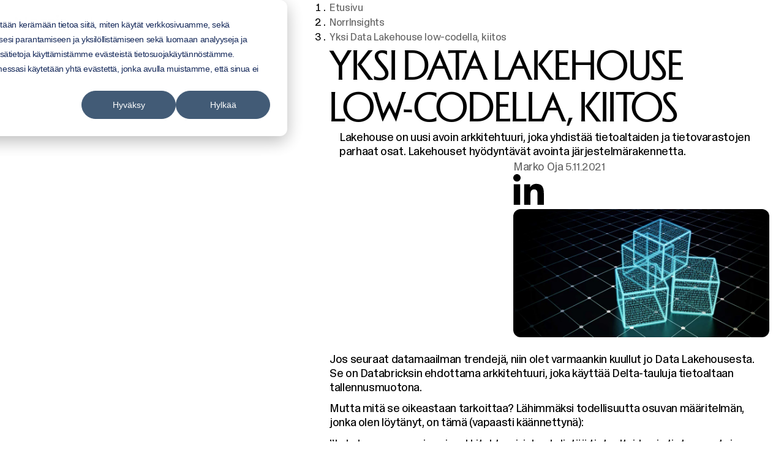

--- FILE ---
content_type: text/html; charset=UTF-8
request_url: https://norrin.com/fi/insights/yksi-data-lakehouse-low-codella-kiitos
body_size: 12023
content:
<!--
______  _  _         _       _   _        _       _         _     _ 
| ___ \| |(_)       | |     | | | |      | |     (_)       | |   (_)
| |_/ /| | _  _ __  | | __  | |_| |  ___ | | ___  _  _ __  | | __ _ 
| ___ \| || || '_ \ | |/ /  |  _  | / _ \| |/ __|| || '_ \ | |/ /| |
| |_/ /| || || | | ||   <   | | | ||  __/| |\__ \| || | | ||   < | |
\____/ |_||_||_| |_||_|\_\  \_| |_/ \___||_||___/|_||_| |_||_|\_\|_|

--><!doctype html><html lang="fi"><head>
    <meta charset="utf-8">
    <title>Yksi Data Lakehouse low-codella, kiitos - Norrin</title>
    <meta name="description" content="Lakehouse on uusi avoin arkkitehtuuri, joka yhdistää tietoaltaiden ja tietovarastojen parhaat osat. Lakehouset hyödyntävät avointa järjestelmärakennetta.">
    <meta name="theme-color" content="#504e18">

    
    <link rel="icon" href="https://norrin.com/hubfs/theme-2025/favicon/norrin-favicon.svg" type="image/svg+xml">
    <link rel="icon" href="https://norrin.com/hubfs/theme-2025/favicon/norrin-favicon-32.ico" sizes="any">
    <link rel="apple-touch-icon" href="https://norrin.com/hubfs/theme-2025/favicon/norrin-favicon-180.png">
    
    
    
    
    <script>
      const manifest = {"background_color":"rgb(80, 78, 24)","icons":[{"sizes":"192x192","src":"https://4423884.fs1.hubspotusercontent-na1.net/hubfs/4423884/theme-2025/favicon/norrin-favicon-192.png","type":"image/png"},{"sizes":"512x512","src":"https://4423884.fs1.hubspotusercontent-na1.net/hubfs/4423884/theme-2025/favicon/norrin-favicon-512.png","type":"image/png"}],"name":"Norrin","short_name":"Norrin","theme_color":"rgb(80, 78, 24)"};
      const head = document.querySelector('head');
      const manifestHTML = document.createElement('link');
      manifestHTML.setAttribute('rel', 'manifest');
      manifestHTML.setAttribute('href', `data:application/manifest+json,${JSON.stringify(manifest)}`);
      head.append(manifestHTML);
    </script>
    

    
    <meta name="viewport" content="width=device-width, initial-scale=1">

    
    <meta property="og:description" content="Lakehouse on uusi avoin arkkitehtuuri, joka yhdistää tietoaltaiden ja tietovarastojen parhaat osat. Lakehouset hyödyntävät avointa järjestelmärakennetta.">
    <meta property="og:title" content="Yksi Data Lakehouse low-codella, kiitos">
    <meta name="twitter:description" content="Lakehouse on uusi avoin arkkitehtuuri, joka yhdistää tietoaltaiden ja tietovarastojen parhaat osat. Lakehouset hyödyntävät avointa järjestelmärakennetta.">
    <meta name="twitter:title" content="Yksi Data Lakehouse low-codella, kiitos">

    

    

    <style>
a.cta_button{-moz-box-sizing:content-box !important;-webkit-box-sizing:content-box !important;box-sizing:content-box !important;vertical-align:middle}.hs-breadcrumb-menu{list-style-type:none;margin:0px 0px 0px 0px;padding:0px 0px 0px 0px}.hs-breadcrumb-menu-item{float:left;padding:10px 0px 10px 10px}.hs-breadcrumb-menu-divider:before{content:'›';padding-left:10px}.hs-featured-image-link{border:0}.hs-featured-image{float:right;margin:0 0 20px 20px;max-width:50%}@media (max-width: 568px){.hs-featured-image{float:none;margin:0;width:100%;max-width:100%}}.hs-screen-reader-text{clip:rect(1px, 1px, 1px, 1px);height:1px;overflow:hidden;position:absolute !important;width:1px}
</style>


  <style>
    .hs-fieldtype-select .input::after {
      mask-image: url('data:image/svg+xml, <svg viewBox="0 0 50 50" xmlns="http://www.w3.org/2000/svg"><path d="m50 14-25 25-25-25z"/></svg>');
      -webkit-mask-image: url('data:image/svg+xml, <svg viewBox="0 0 50 50" xmlns="http://www.w3.org/2000/svg"><path d="m50 14-25 25-25-25z"/></svg>');
    }

    .hs-fieldtype-date .hs-dateinput::after {
      mask-image: url('data:image/svg+xml, <svg viewBox="0 0 50 50" xmlns="http://www.w3.org/2000/svg"><path d="m17.97 2.34c0-1.3-1.05-2.34-2.34-2.34s-2.34 1.04-2.34 2.34v3.91h-3.91c-3.45 0-6.25 2.8-6.25 6.25v1.56 4.69 25c0 3.45 2.8 6.25 6.25 6.25h31.25c3.45 0 6.25-2.8 6.25-6.25v-25-4.69-1.56c0-3.45-2.8-6.25-6.25-6.25h-3.91v-3.91c0-1.3-1.04-2.34-2.34-2.34s-2.34 1.04-2.34 2.34v3.91h-14.07zm-10.16 16.41h7.81v5.47h-7.81zm0 10.16h7.81v6.25h-7.81zm12.5 0h9.38v6.25h-9.38zm14.07 0h7.81v6.25h-7.81zm7.81-4.69h-7.81v-5.47h7.81zm0 15.62v3.91c0 .86-.7 1.56-1.56 1.56h-6.25v-5.47zm-12.5 0v5.47h-9.38v-5.47zm-14.07 0v5.47h-6.24c-.86 0-1.56-.7-1.56-1.56v-3.91zm14.07-15.62h-9.38v-5.47h9.38z"/></svg>');
      -webkit-mask-image: url('data:image/svg+xml, <svg viewBox="0 0 50 50" xmlns="http://www.w3.org/2000/svg"><path d="m17.97 2.34c0-1.3-1.05-2.34-2.34-2.34s-2.34 1.04-2.34 2.34v3.91h-3.91c-3.45 0-6.25 2.8-6.25 6.25v1.56 4.69 25c0 3.45 2.8 6.25 6.25 6.25h31.25c3.45 0 6.25-2.8 6.25-6.25v-25-4.69-1.56c0-3.45-2.8-6.25-6.25-6.25h-3.91v-3.91c0-1.3-1.04-2.34-2.34-2.34s-2.34 1.04-2.34 2.34v3.91h-14.07zm-10.16 16.41h7.81v5.47h-7.81zm0 10.16h7.81v6.25h-7.81zm12.5 0h9.38v6.25h-9.38zm14.07 0h7.81v6.25h-7.81zm7.81-4.69h-7.81v-5.47h7.81zm0 15.62v3.91c0 .86-.7 1.56-1.56 1.56h-6.25v-5.47zm-12.5 0v5.47h-9.38v-5.47zm-14.07 0v5.47h-6.24c-.86 0-1.56-.7-1.56-1.56v-3.91zm14.07-15.62h-9.38v-5.47h9.38z"/></svg>');
    }
  </style>

<link rel="stylesheet" href="https://norrin.com/hubfs/hub_generated/template_assets/1/190057202057/1769175098331/template_main.min.css">
<link rel="stylesheet" href="https://norrin.com/hubfs/hub_generated/module_assets/1/190059276704/1757051794096/module_header-menu.min.css">
<link rel="stylesheet" href="https://norrin.com/hubfs/hub_generated/module_assets/1/190057202018/1765934628878/module_blog-posts.min.css">
<link rel="stylesheet" href="https://norrin.com/hubfs/hub_generated/module_assets/1/190057202032/1765934632793/module_footer-menu.min.css">

    


    

<!-- Facebook Pixel Code -->
<script>
!function(f,b,e,v,n,t,s)
{if(f.fbq)return;n=f.fbq=function(){n.callMethod?
n.callMethod.apply(n,arguments):n.queue.push(arguments)};
if(!f._fbq)f._fbq=n;n.push=n;n.loaded=!0;n.version='2.0';
n.queue=[];t=b.createElement(e);t.async=!0;
t.src=v;s=b.getElementsByTagName(e)[0];
s.parentNode.insertBefore(t,s)}(window, document,'script',
'https://connect.facebook.net/en_US/fbevents.js');
fbq('init', '266259327823226');
fbq('track', 'PageView');
</script>
<noscript>&lt;img  height="1" width="1" style="display:none" src="https://www.facebook.com/tr?id=266259327823226&amp;amp;ev=PageView&amp;amp;noscript=1"&gt;</noscript>
<!-- End Facebook Pixel Code -->

<script type="text/javascript">
    (function(c,l,a,r,i,t,y){
        c[a]=c[a]||function(){(c[a].q=c[a].q||[]).push(arguments)};
        t=l.createElement(r);t.async=1;t.src="https://www.clarity.ms/tag/"+i;
        y=l.getElementsByTagName(r)[0];y.parentNode.insertBefore(t,y);
    })(window, document, "clarity", "script", "gk9tresajq");
</script>

<meta name="facebook-domain-verification" content="8hozvu6t2uf8jjkvc4mmnxfc3saxav">
<meta property="og:image" content="https://norrin.com/hubfs/blog/data-lakehouse-low-code-cloud1.jpg">
<meta property="og:image:width" content="1200">
<meta property="og:image:height" content="600">
<meta property="og:image:alt" content="Yksi Data Lakehouse low-codella, kiitos">
<meta name="twitter:image" content="https://norrin.com/hubfs/blog/data-lakehouse-low-code-cloud1.jpg">
<meta name="twitter:image:alt" content="Yksi Data Lakehouse low-codella, kiitos">

<meta property="og:url" content="https://norrin.com/fi/insights/yksi-data-lakehouse-low-codella-kiitos">
<meta name="twitter:card" content="summary_large_image">

<link rel="canonical" href="https://norrin.com/fi/insights/yksi-data-lakehouse-low-codella-kiitos">

<meta property="og:type" content="article">
<link rel="alternate" type="application/rss+xml" href="https://norrin.com/fi/insights/rss.xml">
<meta name="twitter:domain" content="norrin.com">

<meta http-equiv="content-language" content="fi">
<link rel="alternate" hreflang="en" href="https://norrin.com/insights/data-lakehouse-with-low-code">
<link rel="alternate" hreflang="fi" href="https://norrin.com/fi/insights/yksi-data-lakehouse-low-codella-kiitos">






  <meta name="generator" content="HubSpot"></head>
  <body class="body--bg-white">
    <a class="skip-header" href="#main">Siirry suoraan sisältöön</a>

    <div class="body-wrapper   hs-content-id-58845054383 hs-blog-post hs-blog-id-5659001353">

      
        <div data-global-resource-path="norrin-production/templates/partials/_header.html"><header class="module site-header bg-primary ">
  <div class="module__inner">
  
    <div class="site-logo">
      <a href="/fi" aria-label="Takaisin etusivulle">
        <svg width="90" height="26" class="default" viewbox="0 0 528 152" role="img" aria-hidden="true"><path d="m439.543 63.9941v58.7099c0 8.611-.782 17.809-1.957 21.723v1.174h25.637v-1.174c-1.174-3.914-1.957-13.112-1.957-21.723v-67.5165h9.198c18.2 0 33.856 9.5894 33.856 34.8347v55.5788h23.68v-1.174c-1.174-3.914-1.957-13.112-1.957-21.723v-34.8345c0-30.9207-24.267-46.7724-53.818-46.7724h-34.639v1.1742c1.175 3.914 1.957 13.1119 1.957 21.7228zm-42.858-50.4908c0-7.43658 6.262-13.5033 13.895-13.5033 7.632 0 13.894 6.06672 13.894 13.5033 0 7.4367-6.458 13.5034-13.894 13.5034-7.437 0-13.895-6.0667-13.895-13.5034zm3.718 50.4908v58.7099c0 8.611-.783 17.809-1.957 21.723v1.174h25.637v-1.174c-1.174-3.914-1.957-13.112-1.957-21.723v-81.6069h-23.68v1.1742c1.174 3.914 1.957 13.1119 1.957 21.7228zm-73.192 0v58.7099c0 8.611-.783 17.809-1.957 21.723v1.174h25.637v-1.174c-1.174-3.914-1.957-13.112-1.957-21.723v-67.5165h3.523c15.656 0 27.985 7.241 33.66 14.4819h1.37v-23.4841c-6.849-3.1312-22.897-5.0882-35.422-5.0882h-26.811v1.1742c1.174 3.914 1.957 13.1119 1.957 21.7228zm-73.975 0v58.7099c0 8.611-.782 17.809-1.957 21.723v1.174h25.637v-1.174c-1.174-3.914-1.957-13.112-1.957-21.723v-67.5165h3.523c15.656 0 27.985 7.241 33.66 14.4819h1.37v-23.4841c-6.849-3.1312-22.897-5.0882-35.422-5.0882h-26.811v1.1742c1.175 3.914 1.957 13.1119 1.957 21.7228zm-69.082 69.4739c18.592 0 32.095-15.656 32.095-40.1189 0-24.4625-13.503-40.1186-32.095-40.1186-18.591 0-32.095 15.4604-32.095 40.1186 0 24.6579 13.504 40.1189 32.095 40.1189zm0-95.5021c29.551 0 55.383 21.1357 55.383 55.3832 0 34.2479-26.028 55.3829-55.383 55.3829s-55.383-21.135-55.383-55.3829c0-34.2475 25.832-55.3832 55.383-55.3832zm-90.8048 4.3054v62.4287l-89.43519-91.5881h-1.957v109.5921c0 8.611-.78281 17.809-1.95701 21.723v1.174h25.6368v-1.174c-1.1742-3.914-1.957-13.112-1.957-21.723v-62.4282l89.4352 91.5882h1.957v-109.5927c0-8.6108.783-17.8087 1.957-21.7227v-1.1742h-25.6369v1.1742c1.1742 3.914 1.9571 13.1119 1.9571 21.7227z" /></svg>
      </a>
    </div>
    







  <nav class="menu" data-js="menu" aria-label="Päävalikko">
    <button class="menu__btn" data-js="menu-btn" aria-label="Avaa päävalikko" aria-expanded="false" aria-controls="nav-mobile">
      Menu
    </button>

    <div id="nav-mobile" class="menu__nav">
      <div class="menu__nav-wrapper">
        <ul role="list" class="menu-1">
    
      <li>
        
          <button data-js="submenu-btn" aria-label="Avaa alavalikko Palvelut" aria-expanded="false" aria-controls="menu-palvelut">
            Palvelut
          </button>
          <ul role="list" class="menu-2" id="menu-palvelut" inert>
    
      <li>
        
          <a href="https://norrin.com/fi/palvelut">
            Kaikki palvelut
          </a>
        
      </li>
    
      <li>
        
          <a href="https://norrin.com/fi/palvelut/tekoaly">
            Tekoäly
          </a>
        
      </li>
    
      <li>
        
          <a href="https://norrin.com/fi/palvelut/data-alustat">
            Data-alustat
          </a>
        
      </li>
    
      <li>
        
          <a href="https://norrin.com/fi/palvelut/ohjelmistokehitys">
            Ohjelmistokehitys
          </a>
        
      </li>
    
      <li>
        
          <a href="https://norrin.com/fi/palvelut/analytiikka">
            Analytiikka
          </a>
        
      </li>
    
      <li>
        
          <a href="https://norrin.com/fi/palvelut/jarjestelmaintegraatiot">
            Järjestelmäintegraatiot
          </a>
        
      </li>
    
      <li>
        
          <a href="https://norrin.com/fi/palvelut/pilvialustat">
            Pilvialustat
          </a>
        
      </li>
    
      <li>
        
          <a href="https://norrin.com/fi/palvelut/jatkuvat-palvelut">
            Jatkuvat palvelut
          </a>
        
      </li>
    
      <li>
        
          <a href="https://norrin.com/fi/palvelut/konsultointi">
            Konsultointi
          </a>
        
      </li>
    
  </ul>
        
      </li>
    
      <li>
        
          <a href="https://norrin.com/fi/asiakastarinat">
            Asiakastarinat
          </a>
        
      </li>
    
      <li>
        
          <a href="https://norrin.com/fi/insights">
            NorrInsights
          </a>
        
      </li>
    
      <li>
        
          <a href="https://norrin.com/fi/norrin-pod">
            Podcast
          </a>
        
      </li>
    
      <li>
        
          <button data-js="submenu-btn" aria-label="Avaa alavalikko Teknologiat" aria-expanded="false" aria-controls="menu-teknologiat">
            Teknologiat
          </button>
          <ul role="list" class="menu-2" id="menu-teknologiat" inert>
    
      <li>
        
          <a href="https://norrin.com/fi/teknologiat/microsoft-azure">
            Microsoft Azure
          </a>
        
      </li>
    
      <li>
        
          <a href="https://norrin.com/fi/teknologiat/microsoft-fabric">
            Microsoft Fabric
          </a>
        
      </li>
    
      <li>
        
          <a href="https://norrin.com/fi/azure-databricks-enterprise-ready-today-future-proof-tomorrow">
            Azure Databricks
          </a>
        
      </li>
    
      <li>
        
          <a href="https://norrin.com/fi/mikä-on-microsoft-power-bi">
            Power BI
          </a>
        
      </li>
    
      <li>
        
          <a href="https://norrin.com/fi/teknologiat/azure-api-management">
            Azure API Management
          </a>
        
      </li>
    
      <li>
        
          <a href="https://norrin.com/fi/teknologiat/azure-integration-services">
            Azure Integration Services
          </a>
        
      </li>
    
      <li>
        
          <a href="https://norrin.com/fi/mikä-on-azure-ai-foundry">
            Azure AI Foundry
          </a>
        
      </li>
    
  </ul>
        
      </li>
    
      <li>
        
          <button data-js="submenu-btn" aria-label="Avaa alavalikko Norrin" aria-expanded="false" aria-controls="menu-norrin">
            Norrin
          </button>
          <ul role="list" class="menu-2" id="menu-norrin" inert>
    
      <li>
        
          <a href="https://norrin.com/fi/tietoa-meista">
            Meistä
          </a>
        
      </li>
    
      <li>
        
          <a href="https://norrin.com/fi/meistä/ura">
            Ura
          </a>
        
      </li>
    
      <li>
        
          <a href="https://norrin.com/fi/yhteystiedot">
            Ota yhteyttä
          </a>
        
      </li>
    
  </ul>
        
      </li>
    
  </ul>
        <div class="lang-switcher lang-switcher--inline">
          <ul role="list" aria-label="Valitse sivuston kieli">
            
              
              
  
              
                
                
              

              <li>
                <a href="/insights/data-lakehouse-with-low-code" hreflang="en" lang="en">
                  En
                </a>
              </li>
            
              
              
  
              
                
                
              

              <li class="current-lang">
                <a href="/fi" hreflang="fi" lang="fi">
                  Fi
                </a>
              </li>
            
          </ul>
        </div>
      </div>
    </div>
  </nav>

  </div>
</header></div>
      

      <main id="main">
        
  

  








    <section class="module blog-hero bg-none module--pt-lg module--pb-none">

      <div class="module__inner ">
        
        <div class="module__body grid">
        
        
        <nav aria-label="Murupolku">
          
          
          <ol role="list" class="text-size-sm">
            
            
            <li>
              <a href="/fi" aria-label="Takaisin etusivulle">Etusivu</a>
            </li>
          
        
                
                  
            <li>
              <a href="https://norrin.com/fi/insights">NorrInsights</a>
            </li>
          
                
        
                
            <li>
              <a href="https://norrin.com/fi/insights/yksi-data-lakehouse-low-codella-kiitos" aria-current="page">Yksi Data Lakehouse low-codella, kiitos</a>
            </li>
          </ol>
        </nav>
      
        
        <h1 class="heading--style-1">Yksi Data Lakehouse low-codella, kiitos</h1>
        
        <div class="richtext">Lakehouse on uusi avoin arkkitehtuuri, joka yhdistää tietoaltaiden ja tietovarastojen parhaat osat. Lakehouset hyödyntävät avointa järjestelmärakennetta.</div>
        <div class="blog-hero__author">
          
        <span class="h6">Marko Oja</span>
          
        <time class="text-size-sm" aria-label="Julkaistu 5.11.2021" datetime="2021-11-05">5.11.2021</time>
          <ul class="blog-hero__share" role="list" aria-label="Jakolinkit">
            
            
        <li>
          <a rel="noopener noreferrer external" target="_blank" aria-label="Jaa artikkeli LinkedInissä" href="https://www.linkedin.com/sharing/share-offsite/?url=https://norrin.com/fi/insights/yksi-data-lakehouse-low-codella-kiitos">
            <svg width="50" height="50" viewbox="0 0 50 50" role="img" aria-hidden="true"><path d="m11.2 50h-10.4v-33.4h10.4zm-5.2-37.9c-3.3 0-6-2.7-6-6.1 0-1.6.6-3.1 1.8-4.2 1.1-1.2 2.6-1.8 4.2-1.8s3.1.6 4.2 1.8c1.2 1.1 1.8 2.6 1.8 4.2 0 3.3-2.7 6.1-6 6.1zm44 37.9h-10.4v-16.3c0-3.9-.1-8.8-5.4-8.8-5.4 0-6.2 4.2-6.2 8.6v16.5h-10.3v-33.4h9.9v4.6h.1c1.4-2.6 4.8-5.4 9.8-5.4 10.5 0 12.4 6.9 12.4 15.9z" /></svg>
          </a>
        </li>
      
          </ul>
        </div>
    
        
        <picture class="post__featured-image image-wrapper-cover">
          <img src="https://norrin.com/hubfs/blog/data-lakehouse-low-code-cloud1.jpg" alt="Yksi Data Lakehouse low-codella, kiitos" loading="lazy" sizes="(min-width: 800px) 800px, 100vw" srcset="https://norrin.com/hs-fs/hubfs/blog/data-lakehouse-low-code-cloud1.jpg?width=480&amp;name=data-lakehouse-low-code-cloud1.jpg 480w, https://norrin.com/hs-fs/hubfs/blog/data-lakehouse-low-code-cloud1.jpg?width=640&amp;name=data-lakehouse-low-code-cloud1.jpg 640w, https://norrin.com/hs-fs/hubfs/blog/data-lakehouse-low-code-cloud1.jpg?width=768&amp;name=data-lakehouse-low-code-cloud1.jpg 768w, https://norrin.com/hs-fs/hubfs/blog/data-lakehouse-low-code-cloud1.jpg?width=900&amp;name=data-lakehouse-low-code-cloud1.jpg 900w, https://norrin.com/hs-fs/hubfs/blog/data-lakehouse-low-code-cloud1.jpg?width=1080&amp;name=data-lakehouse-low-code-cloud1.jpg 1080w, https://norrin.com/hs-fs/hubfs/blog/data-lakehouse-low-code-cloud1.jpg?width=1280&amp;name=data-lakehouse-low-code-cloud1.jpg 1280w, https://norrin.com/hs-fs/hubfs/blog/data-lakehouse-low-code-cloud1.jpg?width=1440&amp;name=data-lakehouse-low-code-cloud1.jpg 1440w, https://norrin.com/hs-fs/hubfs/blog/data-lakehouse-low-code-cloud1.jpg?width=1680&amp;name=data-lakehouse-low-code-cloud1.jpg 1680w, https://norrin.com/hs-fs/hubfs/blog/data-lakehouse-low-code-cloud1.jpg?width=1920&amp;name=data-lakehouse-low-code-cloud1.jpg 1920w">
        </picture>
      </div>
      </div>

    </section>

  <section class="module post bg-none module--pt-sm module--pb-md post--layout-1">
    <div class="module__inner">
      <div class="module__body">
        <article class="post__content">
          <p>Jos seuraat datamaailman trendejä, niin olet varmaankin kuullut jo Data Lakehousesta. Se on Databricksin ehdottama arkkitehtuuri, joka käyttää Delta-tauluja tietoaltaan tallennusmuotona.</p>
<!--more-->
<p>Mutta mitä se oikeastaan tarkoittaa? Lähimmäksi todellisuutta osuvan määritelmän, jonka olen löytänyt, on tämä (vapaasti käännettynä):</p>
<p>”Lakehouse on uusi avoin arkkitehtuuri, joka yhdistää tietoaltaiden ja tietovarastojen parhaat osat. Lakehouset hyödyntävät uutta, avointa ja standardoitua järjestelmärakennetta: se toteuttaa samankaltaisia tietorakenteita ja tiedon hallinta ominaisuuksia, kuin joita on tietovarastoissa, suoraan sellaisen edullisen varastoinnin avulla jota käytetään tietoaltaissa.” (<a href="https://databricks.com/blog/2020/01/30/what-is-a-data-lakehouse.html" rel="noopener">Databricks</a>)</p>
<p>Täytyy myöntää, että minulla on kevyt vihasuhde hype-termeihin. Tekniset ideat näiden ilmiöiden taustalla ovat suurimmaksi osaksi järkeviä ja välillä jopa hämmästyttäviä. Ongelmia alkaa syntyä, kun nuo ideat alkavat elää omaa elämäänsä, ja kehittyvät maagisiksi yksisarvisiksi, jotka ratkaisevat kaikki ongelmat ja tekevät kaikki olemassa olevat teknologiat turhiksi. Tällaiset lupaukset kaiken ratkaisevista ominaisuuksista ei ole realisoitunut edellisten hypejen myötä, eikä sellainen todennäköisesti tule tapahtumaan tulevienkaan myötä. Joten, jos emme tarkastele näitä ilmiöitä sopivalla kriittisyydellä, niin juoksemme milloin minkäkin uuden ajatuksen perässä, tai pahimmillaan teemme hätiköityjä päätöksiä arkkitehtuurin suhteen. Kääntöpuoli on se, että on aivan yhtä vahingollista, olla yrittämättä ymmärtää mitä nämä uudet teknologiat ovat ja miten niistä voidaan aivan oikeasti saada hyötyjä.</p>
<p>Lupaavien teknologioiden kategoria on se, minne itse sijoittaisin Data Lakehouse -arkkitehtuurin monien muiden hypejen tavoin. Lakehousen tapauksessa olemme jo nähneet sen tuotannossa suoriutuvan hyvin tietyissä käyttötapauksissa, joissa perinteinen tietovarastoarkkitehtuuri jää vajanaiseksi. Ja se on näyttänyt tavallista enemmän lupausta muutamissa tapauksissa, kuten esimerkiksi IoT-striimin varastoinnissa. Lisäksi sillä on potentiaalia automatisoida persistoidun staging-alueen kehitys, toisin sanoen raakatiedon historian tallennus. Historiakäsittely on yksi niistä tehtävistä, joka on tavallisesti nähty joihin perus tietoaltaat eivät kykene, ja joka on nähty tietovarastopalvelun vastuuna. Tämän lisäksi on tapauksia kuten kuvien tallennus Delta-tauluihin, joita en haluaisi edes ajatella toteutettavan perinteisillä SQL-teknologioilla. Joten voidaan sanoa, että on olemassa päteviä teknisiä kyvykkyyksiä Data Lakehouse hypen takana.</p>
<h2>Mutta eikös Databricksiä voi hyödyntää vain koodaten?</h2>
<p>Aika monen sellaisen asiakkaan kanssa, joiden kanssa olen päässyt keskustelemaan Databricksin käytöstä, yksi yleisimpiä käsityksiä on ollut, että sen hyödyntäminen vaatii koodausta. Vaikka tämä ei ole kovin kaukana totuudesta, ei se silti ole aivan koko kuva. Databricks ja vielä tarkemmin Delta-taulut / Data Lakehouse ovat jotain mitä voidaan hyödyntää ilman, että tarvitsee kehittää yhtään koodia.</p>
<p>Tämä yleisesti omaksuttu ajatus siitä, että Spark-pohjainen kehitys vaatii koodausta, tulee aika tuoreesta historiasta, kun se itseasiassa piti paikkansa. Olen aina ollut sitä mieltä, että low-code -ratkaisut ovat useimmiten kustannustehokkaampia, koska kehitys- ja ylläpitokulut ovat huomattavasti alhaisemmat verrattuna kooditoteutuksiin. Joten, koska nämä kulut muodostavat suurimman osan data-alustan kokonaiskustannuksista, on järkevää olla huolellinen ”pitkästä puusta” koodattavien ratkaisujen käytössä silloin, kun se ei ole pakollista tai hyvin perusteltua.</p>
<p>Hyvä uutinen on että myös Databricksillä datakehitystä voi tehdä koodaamatta riviäkään. No, melkein riviäkään. Joitakin tuotantoympäristön pystytyksessä tarvittavia kohtia täytyy tehdä koodia käyttäen. Kuitenkin varsinaisessa datakehityksessä, kuten uuden taulun lisäämisessä olemassa olevasta lähteestä, ei ole tarvetta käyttää mitään muuta kuin Data Factorya ja SQL:ää Databricksissä. Toisin sanoen tarvittava tietotaito on erittäin lähellä perinteisen tietovaraston kehitykseen tarvittavia taitoja. Ainakin Azuressa.</p>
<h2>Delta-taulujen käyttö low-codella</h2>
<p>Seuraavan latausmallin ei ole tarkoitus olla referenssiarkkitehtuuri tai kuvata hyvää käytäntöä, vaan on lähinnä tarkoitettu todistamaan konseptin käytettävyyttä. Kuitenkin se tuottaa hyvin yksinkertaisen, mutta kuitenkin erittäin tavallisen latausmallin, jota käytetään tietovarastoinnissa. Lähde tiedostoista ladataan data kolmeen staging-tauluun, joissa tallessa on aina vain viimeisin tietojoukko. Noiden taulujen päällä on näkymä kerros, jotka tarkistavat avainten yksilöllisyyden dimensioille ja määrittelevät transformaatiot kaikille tauluille. Näiden näkymien tiedoista ladataan kaksi dimensiotaulua <em>(person &amp; manager)</em>, sekä yksi fakta-taulu <em>(job_history)</em>. Lataus on toteutettu käyttäen SQL Merge -syntaksia, joka estää duplikoidun datan tallentamisen lopullisiin tauluihin. Lopputulos on hyvin yksinkertainen tähtimalli, jossa on kaksi dimensiota ja faktataulu. <span>Alku tietomallille.</span></p>
<p>Toteutettu lataus prosessi toimii seuraavalla tavalla:</p>
<ol>
<li>Data Factory lataa lähdetiedostojen tiedot staging-alueen Delta-tauluihin</li>
<li>Jokaisen staging-taulun päälle on olemassa SQL-skriptillä Databricksissä muodostettu näkymäkerros, jossa toteutetaan tiedon transformaatio</li>
<li>Data Factory käynnistää Databricks-työkirjan, joka sisältää ainoastaan SQL-komennot (MERGE INTO), joilla tieto ladataan lopullisiin tauluihin (raw-kerros)</li>
</ol>
<p><img src="https://norrin.com/hs-fs/hubfs/blog/data-lakehouse-low-code.png?width=1061&amp;name=data-lakehouse-low-code.png" alt="Data Factory &amp; Delta tables" width="1061" loading="lazy" style="width: 1061px;" srcset="https://norrin.com/hs-fs/hubfs/blog/data-lakehouse-low-code.png?width=531&amp;name=data-lakehouse-low-code.png 531w, https://norrin.com/hs-fs/hubfs/blog/data-lakehouse-low-code.png?width=1061&amp;name=data-lakehouse-low-code.png 1061w, https://norrin.com/hs-fs/hubfs/blog/data-lakehouse-low-code.png?width=1592&amp;name=data-lakehouse-low-code.png 1592w, https://norrin.com/hs-fs/hubfs/blog/data-lakehouse-low-code.png?width=2122&amp;name=data-lakehouse-low-code.png 2122w, https://norrin.com/hs-fs/hubfs/blog/data-lakehouse-low-code.png?width=2653&amp;name=data-lakehouse-low-code.png 2653w, https://norrin.com/hs-fs/hubfs/blog/data-lakehouse-low-code.png?width=3183&amp;name=data-lakehouse-low-code.png 3183w" sizes="(max-width: 1061px) 100vw, 1061px"></p>
<p>Tietomallin luomiseksi tai varsinaisen lataus prosessin toteuttamiseksi ei ollut tarve käyttää ei käytetty lainkaan Python-, Scala- tai mitään muutakaan koodia.</p>
<h2>Esimerkkihyötyjä Data Lakehousen käyttämisestä</h2>
<p>Suunnitteluohjenuorista Data Lakehouse -arkkitehtuurissa kaksi ovat eristää prosessointikerros tallennuskerroksesta ja minimoida tallennukseen käytettävien palveluiden käyttö, sekä näin minimoida tiedon monistanen. Kuten edellisessä arkkitehtuurikuvassa näkyy, juuri näin on tapahtunut. Tieto on tallennettu pelkästään Storage Accountiin. Lisäksi, kun Data Factory on valittu orkestroimaan koko prosessia, se luo toteutukseen yhden eristyskerroksen lisää. Vaikka Databricks onkin hyvin tehokas laskentapalvelu, ei se kuitenkaan ole missään tapauksessa integraatiotyöväline. Yleisessä toteutuksessa olisi lisäksi tarve eriytetylle kyselykerrokselle Delta-taulujen päälle, kuten erillinen Databricks-klusteri, joka palvelisi BI- ja AI-kyselyitä (harmaa laatikko kuvan oikealla reunalla).</p>
<p>Yksi asia, jota erityisesti arvostan Data Lakehouse arkkitehtuurissa, on erillisten moduulien eristäminen toisistaan. Voimme näin tallentaa dataa samaan fyysisiin tauluihin striimeistä, eräajoista, rajapinta eventeistä tai manuaalisista syötöistä. Lisäksi kaikki prosessointi mitä tarvitaan tiedon lataamiseksi ja transformoimiseksi voidaan eriyttää erittäin tarkalle tasolle. Mikään ei itseasiassa estä käyttämästä edes joka ikiselle lataukselle dedikoitua konetta, jos niin haluaisimme. Varmasti eristämisessä päästään siis tasolle, joka olisi erittäin vaikea saavuttaa monella muulla ratkaisulla. Mutta tärkeämpää tässä on se, että se jättää yleisen arkkitehtuurin avoimeksi siten, että siinä pystytään helposti hyödyntämään erityyppisiä palveluita tai moduuleita kuten Datan laadun tarkistus, kun niille on tarvetta. Tarpeet voivat muodostua niin kehityksen ja ylläpidon helppouden kuin tiedon tehokkaan käsittelyn näkökulmasta.</p>
<h2>Päätelmät</h2>
<p>Voimme lopuksi todeta, että uusista ja kiiltävistä asioista hyötyminen ei aina tarvitse olla liiallisen monimutkaista. Väittäisinkö, että tämä arkkitehtuuri poistaa täysin tarpeen tietovarastoille? Ei, en väittäisi. Mutta se tekee osasta tietoalustakehityksestä ja toteutuksesta entistä virtaviivaisempaa, ja täten omasta elämästäni pikkuisen helpompaa. Joten itse ainakin kannustan tämän teknologian puolesta.</p>
        </article>
        
        
          <div class="blog__author">
            
    <span class="h6 blog__author-name">Marko Oja</span>

            
    <p>Data-arkkitehti, joka auttaa asiakasta ymmärtämään tekniikan mahdollisuudet ja muuntaa innovatiiviset ideat teknisiksi ratkaisuiksi. Ketterät kehitysmenetelmät ja kehitystyötä tukevat prosessit ovat lähellä Markon sydäntä.</p>

            
    <picture class="blog__author-avatar image-wrapper-cover">
      <img src="https://norrin.com/hs-fs/hubfs/marko-oja-author.png?width=1200&amp;name=marko-oja-author.png" alt="Marko Oja" width="1200" loading="lazy" sizes="(min-width: 600px) 600px, 100vw" srcset="https://norrin.com/hs-fs/hubfs/marko-oja-author.png?width=480&amp;name=marko-oja-author.png 480w, https://norrin.com/hs-fs/hubfs/marko-oja-author.png?width=640&amp;name=marko-oja-author.png 640w, https://norrin.com/hs-fs/hubfs/marko-oja-author.png?width=768&amp;name=marko-oja-author.png 768w, https://norrin.com/hs-fs/hubfs/marko-oja-author.png?width=900&amp;name=marko-oja-author.png 900w, https://norrin.com/hs-fs/hubfs/marko-oja-author.png?width=1080&amp;name=marko-oja-author.png 1080w, https://norrin.com/hs-fs/hubfs/marko-oja-author.png?width=1280&amp;name=marko-oja-author.png 1280w, https://norrin.com/hs-fs/hubfs/marko-oja-author.png?width=1440&amp;name=marko-oja-author.png 1440w, https://norrin.com/hs-fs/hubfs/marko-oja-author.png?width=1680&amp;name=marko-oja-author.png 1680w, https://norrin.com/hs-fs/hubfs/marko-oja-author.png?width=1920&amp;name=marko-oja-author.png 1920w">
    </picture>
    
          </div>
        
      </div>
    </div>
  </section>

  
   

  
    
    
      
    

    

  

  







  

  
    
  

  
    
      
    
  
    
      
    
  
    
      
    
  
    
  
    
  
    
  
    
  
    
  
    
  
    
  






  
    <section class="module blog-posts bg-none module--pt-none module--pb-md">

      <div class="module__inner ">
        
        <header class="module__header">
        
        
        <h2>Related posts</h2>
      </header>
  
  
      
      <div class="module__body grid grid--cols-two">
        
        
        <article class="card card--blog card--hover bg-transparent">
        <picture class="card__image image-wrapper-cover skeleton">
          <img src="https://norrin.com/hs-fs/hubfs/Untitled%20(5).png?width=1200&amp;name=Untitled%20(5).png" alt="Toni Niittymäki uskoo käytännönläheiseen, generalistiseen otteeseen datatyössä" width="1200" loading="lazy" sizes="(min-width: 600px) 600px, 100vw" srcset="https://norrin.com/hs-fs/hubfs/Untitled%20(5).png?width=480&amp;name=Untitled%20(5).png 480w, https://norrin.com/hs-fs/hubfs/Untitled%20(5).png?width=640&amp;name=Untitled%20(5).png 640w, https://norrin.com/hs-fs/hubfs/Untitled%20(5).png?width=768&amp;name=Untitled%20(5).png 768w, https://norrin.com/hs-fs/hubfs/Untitled%20(5).png?width=900&amp;name=Untitled%20(5).png 900w, https://norrin.com/hs-fs/hubfs/Untitled%20(5).png?width=1080&amp;name=Untitled%20(5).png 1080w, https://norrin.com/hs-fs/hubfs/Untitled%20(5).png?width=1280&amp;name=Untitled%20(5).png 1280w, https://norrin.com/hs-fs/hubfs/Untitled%20(5).png?width=1440&amp;name=Untitled%20(5).png 1440w, https://norrin.com/hs-fs/hubfs/Untitled%20(5).png?width=1680&amp;name=Untitled%20(5).png 1680w, https://norrin.com/hs-fs/hubfs/Untitled%20(5).png?width=1920&amp;name=Untitled%20(5).png 1920w">
        </picture>
        
    
        <div class="card__body">
          <div>
            
            <span class="blog__tag">Blogi</span>
          </div>
          <div>
            <h3 class="h4">
              
        <a href="https://norrin.com/fi/insights/meet-toni-niittymäki-hands-on-data-architect-at-norrin" class="card__link">Toni Niittymäki uskoo käytännönläheiseen, generalistiseen otteeseen datatyössä</a>
            </h3>
            
        <p class="card--blog__description">Senior Data Architect Toni Niittymäki kertoo, miksi hän haluaa pysyä mukana datatyön käytännön tasolla, millaista on työ Norrinin Tampereen toimistolla ja miltä data-alan tulevaisuus näyttää.</p>
          </div>
        </div>
    
      </article>
          
            
      <article class="card card--blog card--hover bg-transparent">
        <picture class="card__image image-wrapper-cover skeleton">
          <img src="https://norrin.com/hs-fs/hubfs/FLORA-Factory%20Pattern%20Image-cf3054f3-1.jpeg?width=1200&amp;name=FLORA-Factory%20Pattern%20Image-cf3054f3-1.jpeg" alt="Agentit mahdollistavat ihmisten ja koneoppimisen yhteistyön tehtaassa" width="1200" loading="lazy" sizes="(min-width: 600px) 600px, 100vw" srcset="https://norrin.com/hs-fs/hubfs/FLORA-Factory%20Pattern%20Image-cf3054f3-1.jpeg?width=480&amp;name=FLORA-Factory%20Pattern%20Image-cf3054f3-1.jpeg 480w, https://norrin.com/hs-fs/hubfs/FLORA-Factory%20Pattern%20Image-cf3054f3-1.jpeg?width=640&amp;name=FLORA-Factory%20Pattern%20Image-cf3054f3-1.jpeg 640w, https://norrin.com/hs-fs/hubfs/FLORA-Factory%20Pattern%20Image-cf3054f3-1.jpeg?width=768&amp;name=FLORA-Factory%20Pattern%20Image-cf3054f3-1.jpeg 768w, https://norrin.com/hs-fs/hubfs/FLORA-Factory%20Pattern%20Image-cf3054f3-1.jpeg?width=900&amp;name=FLORA-Factory%20Pattern%20Image-cf3054f3-1.jpeg 900w, https://norrin.com/hs-fs/hubfs/FLORA-Factory%20Pattern%20Image-cf3054f3-1.jpeg?width=1080&amp;name=FLORA-Factory%20Pattern%20Image-cf3054f3-1.jpeg 1080w, https://norrin.com/hs-fs/hubfs/FLORA-Factory%20Pattern%20Image-cf3054f3-1.jpeg?width=1280&amp;name=FLORA-Factory%20Pattern%20Image-cf3054f3-1.jpeg 1280w, https://norrin.com/hs-fs/hubfs/FLORA-Factory%20Pattern%20Image-cf3054f3-1.jpeg?width=1440&amp;name=FLORA-Factory%20Pattern%20Image-cf3054f3-1.jpeg 1440w, https://norrin.com/hs-fs/hubfs/FLORA-Factory%20Pattern%20Image-cf3054f3-1.jpeg?width=1680&amp;name=FLORA-Factory%20Pattern%20Image-cf3054f3-1.jpeg 1680w, https://norrin.com/hs-fs/hubfs/FLORA-Factory%20Pattern%20Image-cf3054f3-1.jpeg?width=1920&amp;name=FLORA-Factory%20Pattern%20Image-cf3054f3-1.jpeg 1920w">
        </picture>
        
    
        <div class="card__body">
          <div>
            
            <span class="blog__tag">Blogi</span>
          </div>
          <div>
            <h3 class="h4">
              
        <a href="https://norrin.com/fi/insights/agentit-mahdollistavat-ihmisten-ja-koneoppimisen-yhteistyön-tehtaassa" class="card__link">Agentit mahdollistavat ihmisten ja koneoppimisen yhteistyön tehtaassa</a>
            </h3>
            
        <p class="card--blog__description">Generatiivinen tekoäly ja koneoppiminen parantavat teollista tehokkuutta ehkäisemällä seisokkeja, tukemalla operaattoreita ja hyödyntämällä tehdasdataa.</p>
          </div>
        </div>
    
      </article>
          
            
      <article class="card card--blog card--hover bg-transparent">
        <picture class="card__image image-wrapper-cover skeleton">
          <img src="https://norrin.com/hs-fs/hubfs/Ehk%C3%A4%20analytiikka%20tai%20joku%20muu%20yleiskuva.jpeg?width=1200&amp;name=Ehk%C3%A4%20analytiikka%20tai%20joku%20muu%20yleiskuva.jpeg" alt="Norrin" width="1200" loading="lazy" sizes="(min-width: 600px) 600px, 100vw" srcset="https://norrin.com/hs-fs/hubfs/Ehk%C3%A4%20analytiikka%20tai%20joku%20muu%20yleiskuva.jpeg?width=480&amp;name=Ehk%C3%A4%20analytiikka%20tai%20joku%20muu%20yleiskuva.jpeg 480w, https://norrin.com/hs-fs/hubfs/Ehk%C3%A4%20analytiikka%20tai%20joku%20muu%20yleiskuva.jpeg?width=640&amp;name=Ehk%C3%A4%20analytiikka%20tai%20joku%20muu%20yleiskuva.jpeg 640w, https://norrin.com/hs-fs/hubfs/Ehk%C3%A4%20analytiikka%20tai%20joku%20muu%20yleiskuva.jpeg?width=768&amp;name=Ehk%C3%A4%20analytiikka%20tai%20joku%20muu%20yleiskuva.jpeg 768w, https://norrin.com/hs-fs/hubfs/Ehk%C3%A4%20analytiikka%20tai%20joku%20muu%20yleiskuva.jpeg?width=900&amp;name=Ehk%C3%A4%20analytiikka%20tai%20joku%20muu%20yleiskuva.jpeg 900w, https://norrin.com/hs-fs/hubfs/Ehk%C3%A4%20analytiikka%20tai%20joku%20muu%20yleiskuva.jpeg?width=1080&amp;name=Ehk%C3%A4%20analytiikka%20tai%20joku%20muu%20yleiskuva.jpeg 1080w, https://norrin.com/hs-fs/hubfs/Ehk%C3%A4%20analytiikka%20tai%20joku%20muu%20yleiskuva.jpeg?width=1280&amp;name=Ehk%C3%A4%20analytiikka%20tai%20joku%20muu%20yleiskuva.jpeg 1280w, https://norrin.com/hs-fs/hubfs/Ehk%C3%A4%20analytiikka%20tai%20joku%20muu%20yleiskuva.jpeg?width=1440&amp;name=Ehk%C3%A4%20analytiikka%20tai%20joku%20muu%20yleiskuva.jpeg 1440w, https://norrin.com/hs-fs/hubfs/Ehk%C3%A4%20analytiikka%20tai%20joku%20muu%20yleiskuva.jpeg?width=1680&amp;name=Ehk%C3%A4%20analytiikka%20tai%20joku%20muu%20yleiskuva.jpeg 1680w, https://norrin.com/hs-fs/hubfs/Ehk%C3%A4%20analytiikka%20tai%20joku%20muu%20yleiskuva.jpeg?width=1920&amp;name=Ehk%C3%A4%20analytiikka%20tai%20joku%20muu%20yleiskuva.jpeg 1920w">
        </picture>
        
    
        <div class="card__body">
          <div>
            
            <span class="blog__tag">Blogi</span>
          </div>
          <div>
            <h3 class="h4">
              
        <a href="https://norrin.com/fi/insights/selkeä-prosessidokumentaatio-mahdollistaa-tekoälyagenttien-toiminnan" class="card__link">Selkeä prosessidokumentaatio mahdollistaa tekoälyagenttien toiminnan</a>
            </h3>
            
        <p class="card--blog__description">Prosessidokumentaatio muuttaa prosessiohjeet suoritettaviksi ohjeiksi, joiden avulla sekä uudet työntekijät että tekoälyagentit voivat toimia ilman arvailua. Opi, miten valmistaudut ja työskentelet agenttipohjaisen tekoälyn kanssa.</p>
          </div>
        </div>
    
      </article>
      </div>
      </div>

    </section>




      </main>

      
        <div data-global-resource-path="norrin-production/templates/partials/_footer.html">
<footer class="site-footer bg-lichen">
  <div class="module__inner">
    <div class="module__body grid">
    
      <div class="site-footer__column site-footer__column-1">
        <div class="richtext">
          <p>Norrin muuttaa tekoälyn ja datan mitattavaksi liiketoimintavaikutukseksi. Mahdollistamme älykkään liiketoiminnan kokonaisvaltaisilla tekoälyratkaisuilla, jotka kattavat koko tietojärjestelmäkokonaisuuden. Meidät on tunnustettu Suomen nopeimmin kasvavaksi IT-yritykseksi vuonna 2025, ja olemme arvostettu Microsoft-teknologiakumppani. Norrinilla uskomme, että tekoälyn todellinen arvo syntyy vain korkealaatuisesta datasta ja koko yrityksen sitoutumisesta. Ohjaamme, suunnittelemme, toteutamme ja tuemme.</p>
        </div>
      </div>

      <div class="site-footer__column site-footer__column-2">
        



<nav class="footer-menu" aria-label="Osa päävalikkoa">
  <ul role="list">
    
      
      
        <li class="grid" aria-label="Alavalikko Palvelut">
          
            <a class="footer-menu__parent" href="https://norrin.com/fi/palvelut">
              Palvelut
            </a>
          
          <ul role="list">
    
      
      
        <li>
          <a href="https://norrin.com/fi/palvelut/tekoaly">
            Tekoäly
          </a>
        </li>
      
      
    
      
      
        <li>
          <a href="https://norrin.com/fi/palvelut/data-alustat">
            Data-alustat
          </a>
        </li>
      
      
    
      
      
        <li>
          <a href="https://norrin.com/fi/palvelut/analytiikka">
            Analytiikka
          </a>
        </li>
      
      
    
      
      
        <li>
          <a href="https://norrin.com/fi/palvelut/ohjelmistokehitys">
            Ohjelmistokehitys
          </a>
        </li>
      
      
    
      
      
        <li>
          <a href="https://norrin.com/fi/palvelut/pilvialustat">
            Pilvi-alustat
          </a>
        </li>
      
      
    
      
      
        <li>
          <a href="https://norrin.com/fi/palvelut/jarjestelmaintegraatiot">
            Järjestelmäintegraatiot
          </a>
        </li>
      
      
    
      
      
        <li>
          <a href="https://norrin.com/fi/palvelut/jatkuvat-palvelut">
            Jatkuvat palvelut
          </a>
        </li>
      
      
    
      
      
        <li>
          <a href="https://norrin.com/fi/palvelut/konsultointi">
            Konsultointi
          </a>
        </li>
      
      
    
  </ul>
        </li>
      
      
    
      
      
        <li class="grid" aria-label="Alavalikko Teknologiat">
          
            <a class="footer-menu__parent" href="https://norrin.com/fi/teknologiat">
              Teknologiat
            </a>
          
          <ul role="list">
    
      
      
        <li>
          <a href="https://norrin.com/fi/teknologiat/microsoft-azure">
            Microsoft Azure
          </a>
        </li>
      
      
    
      
      
        <li>
          <a href="https://norrin.com/fi/teknologiat/microsoft-fabric">
            Microsoft Fabric
          </a>
        </li>
      
      
    
      
      
        <li>
          <a href="https://norrin.com/fi/azure-databricks-enterprise-ready-today-future-proof-tomorrow">
            Azure Databricks
          </a>
        </li>
      
      
    
      
      
        <li>
          <a href="https://norrin.com/fi/mikä-on-microsoft-power-bi">
            Power BI
          </a>
        </li>
      
      
    
      
      
        <li>
          <a href="https://norrin.com/fi/teknologiat/azure-api-management">
            Azure API Management
          </a>
        </li>
      
      
    
      
      
        <li>
          <a href="https://norrin.com/fi/teknologiat/azure-integration-services">
            Azure Integration Services
          </a>
        </li>
      
      
    
      
      
        <li>
          <a href="https://norrin.com/fi/mikä-on-azure-ai-foundry">
            Azure AI Foundry
          </a>
        </li>
      
      
    
  </ul>
        </li>
      
      
    
      
      
        <li class="grid" aria-label="Alavalikko Norrin">
          
            <a class="footer-menu__parent" href="https://norrin.com/fi/tietoa-meista">
              Norrin
            </a>
          
          <ul role="list">
    
      
      
        <li>
          <a href="https://norrin.com/fi/meistä/ura">
            Ura
          </a>
        </li>
      
      
    
      
      
        <li>
          <a href="https://norrin.com/fi/insights">
            NorrInsights
          </a>
        </li>
      
      
    
      
      
        <li>
          <a href="https://norrin.com/fi/norrin-pod">
            Podcast
          </a>
        </li>
      
      
    
  </ul>
        </li>
      
      
    
      
      
        <li class="grid" aria-label="Alavalikko Yhteystiedot">
          
            <a class="footer-menu__parent" href="https://norrin.com/fi/yhteystiedot">
              Yhteystiedot
            </a>
          
          <ul role="list">
    
      
      
        <li>
          <a href="https://www.linkedin.com/company/norrin/">
            LinkedIn
          </a>
        </li>
      
      
    
      
      
        <li>
          <a href="https://www.instagram.com/wearenorrin/">
            Instagram
          </a>
        </li>
      
      
    
  </ul>
        </li>
      
      
    
  </ul>
</nav>
      </div>

      <div class="site-footer__column site-footer__column-3">
        <span>© 2026 Norrin</span>
        <div class="richtext">
          <a href="/fi/tietosuojaseloste">Tietosuojaseloste</a>
        </div>
        <button data-js="consent-button">
          Evästeasetukset
        </button>
      </div>

      <div class="site-footer__column site-footer__column-4">
        <video class="site-footer__video-mobile" title="Norrin" poster="https://norrin.com/hubfs/animations/footer_mobile_poster.png" preload="none" data-lazy="true" loop playsinline autoplay muted>
          <source data-src="https://norrin.com/hubfs/animations/footer_mobile.mp4" type="video/mp4">
        </video>
        <video class="site-footer__video-desktop" title="Norrin" poster="https://norrin.com/hubfs/animations/footer_desktop_poster.png" preload="none" data-lazy="true" loop playsinline autoplay muted>
          <source data-src="https://norrin.com/hubfs/animations/footer_desktop.mp4" type="video/mp4">
        </video>
      </div>
    </div>
  </div>
</footer></div>
      
    </div>

    <template id="cookie-consent-banner">
      <div class="cookie-banner ">
        <p>Hyväksy seurantaevästeet nähdäksesi tämän sisällön.</p>
        <button data-js="consent-button" type="button" class="button button--style-2">
          Evästeasetukset
        </button>
      </div>
    </template>

    

    
<!-- HubSpot performance collection script -->
<script defer src="/hs/hsstatic/content-cwv-embed/static-1.1293/embed.js"></script>
<script>
var hsVars = hsVars || {}; hsVars['language'] = 'fi';
</script>

<script src="/hs/hsstatic/cos-i18n/static-1.53/bundles/project.js"></script>
<script src="https://norrin.com/hubfs/hub_generated/template_assets/1/190059276813/1769175101230/template_main.min.js"></script>
<script src="https://norrin.com/hubfs/hub_generated/module_assets/1/190059276704/1757051794096/module_header-menu.min.js"></script>


<!-- Start of HubSpot Analytics Code -->
<script type="text/javascript">
var _hsq = _hsq || [];
_hsq.push(["setContentType", "blog-post"]);
_hsq.push(["setCanonicalUrl", "https:\/\/norrin.com\/fi\/insights\/yksi-data-lakehouse-low-codella-kiitos"]);
_hsq.push(["setPageId", "58845054383"]);
_hsq.push(["setContentMetadata", {
    "contentPageId": 58849484384,
    "legacyPageId": "58845054383",
    "contentFolderId": null,
    "contentGroupId": 5659001353,
    "abTestId": null,
    "languageVariantId": 58845054383,
    "languageCode": "fi",
    
    
}]);
</script>

<script type="text/javascript" id="hs-script-loader" async defer src="/hs/scriptloader/4423884.js"></script>
<!-- End of HubSpot Analytics Code -->


<script type="text/javascript">
var hsVars = {
    render_id: "d7d5c12f-eb42-4792-a542-297b28aeffb8",
    ticks: 1769176207594,
    page_id: 58845054383,
    
    content_group_id: 5659001353,
    portal_id: 4423884,
    app_hs_base_url: "https://app.hubspot.com",
    cp_hs_base_url: "https://cp.hubspot.com",
    language: "fi",
    analytics_page_type: "blog-post",
    scp_content_type: "",
    
    analytics_page_id: "58845054383",
    category_id: 3,
    folder_id: 0,
    is_hubspot_user: false
}
</script>


<script defer src="/hs/hsstatic/HubspotToolsMenu/static-1.432/js/index.js"></script>






  
</body></html>

--- FILE ---
content_type: text/css
request_url: https://norrin.com/hubfs/hub_generated/template_assets/1/190057202057/1769175098331/template_main.min.css
body_size: 11428
content:
@keyframes splide-loading{0%{transform:rotate(0)}to{transform:rotate(1turn)}}.splide__track--draggable{-webkit-touch-callout:none;-webkit-user-select:none;-ms-user-select:none;user-select:none}.splide__track--fade>.splide__list>.splide__slide{margin:0!important;opacity:0;z-index:0}.splide__track--fade>.splide__list>.splide__slide.is-active{opacity:1;z-index:1}.splide--rtl{direction:rtl}.splide__track--ttb>.splide__list{display:block}.splide__container{box-sizing:border-box;position:relative}.splide__list{backface-visibility:hidden;display:-ms-flexbox;display:flex;height:100%;margin:0!important;padding:0!important}.splide.is-initialized:not(.is-active) .splide__list{display:block}.splide__pagination{-ms-flex-align:center;align-items:center;display:-ms-flexbox;-ms-flex-wrap:wrap;flex-wrap:wrap;-ms-flex-pack:center;justify-content:center;margin:0;pointer-events:none}.splide__pagination li{display:inline-block;line-height:1;list-style-type:none;margin:0;pointer-events:auto}.splide:not(.is-overflow) .splide__pagination{display:none}.splide__progress__bar{width:0}.splide{position:relative;visibility:hidden}.splide.is-initialized,.splide.is-rendered{visibility:visible}.splide__slide{backface-visibility:hidden;box-sizing:border-box;-ms-flex-negative:0;flex-shrink:0;list-style-type:none!important;margin:0;position:relative}.splide__slide img{vertical-align:bottom}.splide__spinner{animation:splide-loading 1s linear infinite;border:2px solid #999;border-left-color:transparent;border-radius:50%;bottom:0;contain:strict;display:inline-block;height:20px;left:0;margin:auto;position:absolute;right:0;top:0;width:20px}.splide__sr{clip:rect(0 0 0 0);border:0;height:1px;margin:-1px;overflow:hidden;padding:0;position:absolute;width:1px}.splide__toggle.is-active .splide__toggle__play,.splide__toggle__pause{display:none}.splide__toggle.is-active .splide__toggle__pause{display:inline}.splide__track{overflow:hidden;position:relative;z-index:0}html:not(.hs-inline-edit) [data-anime^=children-fade]>*,html:not(.hs-inline-edit) [data-anime^=fade]{opacity:0;transition:all .3s cubic-bezier(.42,.01,.19,1)}@media (scripting:none){[data-anime^=children-fade]>*,[data-anime^=fade]{opacity:1}}html:not(.hs-inline-edit) .dnd-row{position:relative;transform:translateZ(0);z-index:1}html:not(.hs-inline-edit) .dnd-row:has([data-anime=sticky]){position:sticky;top:0;transform:none;z-index:0}html:not(.hs-inline-edit) [data-anime=sticky] .module__body{transition:all .3s cubic-bezier(.42,.01,.19,1)}.module:has([data-anime$=fade-left]),.module:has([data-anime$=fade-right]),.module:has([data-parallax-overflow=true]){overflow:hidden}:root{--color-turquoise:#567c83;--color-turquoise-20:rgba(86,124,131,.2);--color-sky:#b0ced3;--color-sky-40:rgba(176,206,211,.4);--color-lichen:#88967e;--color-forest:#123e28;--color-moss:#504e18;--color-bark:#75562d;--color-sand:#ca8b50;--color-sun:#f6f279;--color-white:#fff;--color-white-10:hsla(0,0%,100%,.1);--color-white-30:hsla(0,0%,100%,.3);--color-white-60:hsla(0,0%,100%,.6);--color-lighter:#f4f4f6;--color-light:#e6e7ea;--color-gray:#9d9fa4;--color-dark:#45464a;--color-darker:#2c2e34;--color-black:#000;--color-black-40:rgba(0,0,0,.4);--color-black-60:rgba(0,0,0,.6);--color-accent-light:var(--color-white);--color-accent-dark:var(--color-black);--color-error:#ff4f42;--color-overlay:rgba(0,0,0,.1);--mouse-in:0.2s cubic-bezier(0.42,0.01,0.19,1);--mouse-out:1.1s cubic-bezier(0.42,0.01,0.19,1);--blur-sm:3.2rem;--blur-md:4rem;--blur-lg:6rem;--heading-font:"LFS Adelia","Trebuchet MS",Helvetica,sans-serif;--body-font:"ABC Camera Plain",Helvetica,Arial,sans-serif;--base-font-size:1.8rem;--content-max-width:max(60vw,192rem);--content-horizontal-padding:clamp(0.8rem,2vw,2.4rem);--header-height-desktop:10rem;--header-height-mobile:8rem;--base-unit:0.8rem;--space-xs:calc(var(--base-unit)*0.5);--space-sm:calc(var(--base-unit)*1);--space-md:calc(var(--base-unit)*2);--space-lg:calc(var(--base-unit)*3);--space-xl:calc(var(--base-unit)*4);--padding-sm:calc(var(--base-unit)*3 + 2dvh);--padding-md:calc(var(--base-unit)*6 + 5dvh);--padding-lg:calc(var(--base-unit)*9 + 8dvh);--gutter-col:clamp(0.2rem,0.1vw,0.4rem);--gutter-row:clamp(0.2rem,0.1vw,0.4rem);--radius-sm:calc(var(--base-unit)*1.5);--radius-md:calc(var(--base-unit)*3);--radius-lg:calc(var(--base-unit)*5 + 4vw);--button-margin-top:calc(var(--space-md) + 0.5dvh);--form-font-size:2rem;--form-line-height:1.4;--form-label-font-size:1.8rem;--form-label-font-weight:700;--form-legal-font-size:var(--form-label-font-size);--form-fieldset-gutter:var(--space-md);--form-field-background-color:var(--color-white-10);--form-field-border-color:transparent;--form-field-border-radius:2em;--form-field-border-width:0.1rem;--form-field-color:var(--color-white);--form-placeholder-color:var(--color-white);--form-field-height:5.4rem;--form-field-padding:1.5em;--form-hover-color:var(--form-field-color)}.body-wrapper{display:flex;flex-direction:column;height:100%;min-height:100%}.body-wrapper>main{flex-grow:1}.post--layout-1 .post__content{padding-bottom:var(--padding-md)}.post--layout-1 .blog__author{padding-top:var(--padding-sm)}.post__content+.blog__author{padding-top:0}.post--layout-2 .blog__author,.post--layout-3 .blog__author{padding-top:var(--padding-lg)}.post .module{padding-left:0;padding-right:0}.post img{border-radius:var(--radius-sm);margin:var(--space-lg) 0}.post .module .module__inner{display:block}.post [class*=module--content] .module__inner{align-items:center;display:flex;flex-direction:column;gap:var(--gutter-row) var(--gutter-col)}.post [class*=module--content] .module__inner>:not(:only-child){flex:1;width:100%}.post .module--content-100 .module__body{width:100%}.post .module--content-40 .align-right,.post .module--content-60 .align-right,.post .module--content-80 .align-right{text-align:left}.post .module--content-40 .align-right .button-container,.post .module--content-60 .align-right .button-container,.post .module--content-80 .align-right .button-container{justify-content:start}@media (min-width:992px){.post--layout-2 .social-sharing,.post--layout-3 .social-sharing{position:sticky;top:var(--padding-md)}.post--layout-2 .blog__author,.post--layout-2 .post__content{grid-column:2/span 6}.post--layout-3 .blog__author,.post--layout-3 .post__content{grid-column:6/span 6;order:2}.post--layout-2 aside{grid-column:9/span 3}.post--layout-3 aside{grid-column:2/span 3;order:1}.post [class*=module--content] .module__inner{flex-direction:row}.post .module--width-md{margin:0 calc(((100% - 7*var(--gutter-col))/8 + var(--gutter-col))*-1)}.post .module--width-lg{margin:0 calc(((100% - 7*var(--gutter-col))/8 + var(--gutter-col))*-2)}.post .module--content-40 .module__body{width:40%}.post .module--content-60 .module__body{width:60%}.post .module--content-80 .module__body{width:80%}.post .module--content-40 .align-center,.post .module--content-60 .align-center,.post .module--content-80 .align-center{justify-content:center}.post .module--content-40 .align-right,.post .module--content-60 .align-right,.post .module--content-80 .align-right{justify-content:end}}.blog__author{display:grid;gap:var(--gutter-col);grid-template-columns:repeat(7,1fr);& .blog__author-name{grid-column:1;& a{text-decoration:none;&:focus,&:hover{text-decoration:underline}}}& p{color:var(--color-black-60);grid-column:2/-3;max-width:30ch}& .blog__author-avatar{grid-column:6/-1;& img{aspect-ratio:4/5;border-radius:var(--radius-sm)}}}@media (max-width:767px){.blog__author{& .blog__author-name,& p{grid-column:1/-1}& .blog__author-avatar{grid-column:1/-4}}}.blog-listing .grid{gap:var(--padding-sm) var(--space-xl)}.blog-listing .module__body:not(:last-child){margin-bottom:var(--padding-md)}@media (width >= 992px){.blog-listing{& .module__body,& .module__footer{grid-column:3/-1}}}.tags-dropdown{position:relative}.tags-dropdown:after{aspect-ratio:1/1;background-color:var(--color-black);content:"";flex-shrink:0;pointer-events:none;position:absolute;right:1.4rem;top:50%;transform:translateY(-50%);width:var(--space-md)}.tags-dropdown select{appearance:none;background-color:transparent;border:.1rem solid var(--color-gray);padding:.8rem 1.4rem;width:100%}.tags-dropdown select:hover{cursor:pointer}.blog-listing--simple .module__body{display:flex;flex-direction:column;gap:var(--space-xl)}.blog-listing--simple article:not(:last-child){border-bottom:.1rem solid var(--color-light);padding-bottom:var(--space-xl)}.blog-listing--simple a{text-decoration:none}.blog-listing--simple a:focus,.blog-listing--simple a:hover{text-decoration:underline}.blog-listing__pagination{align-items:center;display:flex;gap:var(--space-lg);justify-content:center;width:100%}.blog-listing__pagination a{text-decoration:none}.blog-listing__pagination a:focus,.blog-listing__pagination a:hover{text-decoration:underline}.blog-listing__pagination ol{display:flex;gap:var(--space-sm);list-style:none}.blog-listing__pagination ol a{padding:0 .2em}.blog-listing__pagination [aria-current=page]{font-weight:700;pointer-events:none}.blog-listing__pagination__next,.blog-listing__pagination__prev{align-items:center;display:flex;gap:var(--space-sm)}.blog-listing__pagination__next:after,.blog-listing__pagination__prev:before{aspect-ratio:1/1;background-color:var(--color-black);content:"";width:.7em}.search-result-pagination{display:flex;gap:var(--space-xs);justify-content:center;list-style:none}.search-result-pagination__item{display:grid;padding:0 .2em;place-items:center;text-decoration:none}.search-result-pagination__item[aria-current=page]{font-weight:700;pointer-events:none}.reference img{border-radius:var(--radius-sm);margin:var(--space-lg) 0}.show-for-sr{border:0!important;height:1px!important;overflow:hidden!important;padding:0!important;position:absolute!important;width:1px!important;clip:rect(0,0,0,0)!important;white-space:nowrap!important}@media (max-width:767px){.show-for-sr--mobile{border:0!important;height:1px!important;overflow:hidden!important;padding:0!important;position:absolute!important;width:1px!important;clip:rect(0,0,0,0)!important;white-space:nowrap!important}}.blog-listing .card{animation:loadFade .5s ease-out .2s 1 forwards;opacity:0;transform:translateY(-1.6rem)}@keyframes loadFade{0%{opacity:0;transform:translateY(-1.6rem)}to{opacity:1;transform:translateY(0)}}.system .page-header h1{font-size:calc(var(--base-font-size)*1.9 + .5vw);margin-bottom:.5em}.system .page-header h2{font-family:var(--body-font);font-size:inherit;font-weight:700;line-height:var(--form-line-height)}.system .page-header+.success{margin-top:var(--space-md)}.system form{text-align:left}.system form h3{font-family:var(--body-font);font-size:var(--form-label-font-size);font-weight:var(--form-label-font-weight)!important;line-height:var(--form-line-height);margin-bottom:var(--space-sm)}.system form .hs-input{font-size:var(--form-font-size)!important;padding-bottom:0!important;padding-left:var(--form-field-padding)!important;padding-right:var(--form-field-padding)!important;padding-top:0!important}.system form [type=submit]{margin-top:var(--button-margin-top)}.hs_cos_wrapper_type_password_prompt form{align-items:start;display:flex;flex-direction:column}.hs_cos_wrapper_type_password_prompt [type=password]{height:var(--form-field-height)!important;margin-top:0!important}.email-prefs{margin-top:var(--space-md)}.email-prefs>.header{margin-bottom:var(--space-xl)}.email-prefs .subscribe-options{margin-top:var(--space-xl)}.email-prefs .item:not(:nth-last-of-type(3)){border-bottom:.1rem solid var(--color-gray);margin-bottom:var(--space-md);padding-bottom:var(--space-md)}.email-prefs .item .checkbox-row+p{margin-top:var(--space-sm)}.email-prefs .subscribe-options .header{margin-bottom:var(--space-sm)}.email-prefs .localization-language{background-color:var(--form-field-background-color);border-color:var(--form-field-border-color);border-radius:var(--radius-sm);border-style:solid;border-width:var(--form-field-border-width);color:var(--form-field-color);margin-bottom:var(--space-lg);padding-left:.4rem;padding-right:.6rem}.hs-search-results__message{display:none}.hs-search-results .hs-search-results__listing{display:flex;flex-direction:column;gap:0}.hs-search-results__listing__item:not(:last-child){border-bottom:.1rem solid var(--color-gray);margin-bottom:var(--space-lg);padding-bottom:var(--space-lg)}.hs-search-results__title{font-size:calc(var(--base-font-size)*1.5 + .1vw);margin-bottom:.5em}.hs-search-results__title .hs-search-highlight{font-weight:inherit}.hs-search-results__link:focus .hs-search-results__title,.hs-search-results__link:hover .hs-search-results__title,.hs-search-results__pagination__link:focus,.hs-search-results__pagination__link:hover{text-decoration:underline}.hs-search-results .hs-search-results__pagination{justify-content:space-between;margin-top:var(--padding-sm)}.hs-search-results .hs-search-results__pagination__link{font-weight:700;gap:var(--space-sm);line-height:1.2;margin:0}.hs-search-results__pagination__link--next:after,.hs-search-results__pagination__link--prev:before{aspect-ratio:1/1;background-color:var(--color-black);content:"";width:.7em}.hs-search-results__pagination__link-text.show-for-sr--mobile{height:auto!important;overflow:visible!important;position:static!important;width:auto!important;clip:auto!important;white-space:normal!important}html{font-size:62.5%;scroll-behavior:smooth}*,:after,:before{box-sizing:border-box;margin:0;padding:0}body,html{height:100%;min-height:100%;position:relative}details>summary{list-style:none}details>summary::-webkit-details-marker{display:none}details>summary::marker{content:none}code,kbd,pre,samp{font-family:monospace,monospace;font-size:1.6rem}abbr[title]{border-bottom:none;text-decoration:underline dotted}small{font-size:80%}sub,sup{font-size:75%;line-height:0;position:relative;vertical-align:baseline}sub{bottom:-.25em}sup{top:-.5em}button,input,optgroup,select,textarea{font-family:inherit;font-size:100%;line-height:inherit}button,select{text-transform:none}[type=button],[type=reset],[type=submit],button{-webkit-appearance:button}[type=button]::-moz-focus-inner,[type=reset]::-moz-focus-inner,[type=submit]::-moz-focus-inner,button::-moz-focus-inner{border-style:none;padding:0}[type=button]:-moz-focusring,[type=reset]:-moz-focusring,[type=submit]:-moz-focusring,button:-moz-focusring{outline:1px dotted ButtonText}fieldset{padding:.35em .75em .625em}legend{padding:0}progress{vertical-align:baseline}[type=number]::-webkit-inner-spin-button,[type=number]::-webkit-outer-spin-button{height:auto}[type=search]{-webkit-appearance:textfield;outline-offset:-2px}[type=search]::-webkit-search-decoration{-webkit-appearance:none}::-webkit-file-upload-button{-webkit-appearance:button;font:inherit}details{display:block}summary{display:list-item}.row-fluid [class*=span]{width:100%}@media (min-width:768px){.row-fluid .span12{grid-column:span 12}.row-fluid .span11{grid-column:span 11}.row-fluid .span10{grid-column:span 10}.row-fluid .span9{grid-column:span 9}.row-fluid .span8{grid-column:span 8}.row-fluid .span7{grid-column:span 7}.row-fluid .span6{grid-column:span 6}.row-fluid .span5{grid-column:span 5}.row-fluid .span4{grid-column:span 4}.row-fluid .span3{grid-column:span 3}.row-fluid .span2{grid-column:span 2}.row-fluid .span1{grid-column:span 1}}.dnd-section:not([class*=force-full-width-section]){padding:var(--padding-md) var(--content-horizontal-padding)}.row-fluid{display:flex;width:100%}.dnd-section>.row-fluid{display:grid;gap:var(--gutter-row) var(--gutter-col);grid-template-columns:minmax(0,1fr)}.dnd-section[class*=vertical-alignment]>.row-fluid{display:grid!important}@media (min-width:768px){.dnd-section>.row-fluid{grid-template-columns:repeat(12,minmax(0,1fr))}}@media (min-width:992px){.dnd-section:not([class*=force-full-width-section])>.row-fluid{margin:0 auto;max-width:var(--content-max-width)}}.bg-bark,.bg-darker,.bg-forest,.bg-image,.bg-moss,.bg-turquoise,.bg-video{color:var(--color-white-60);& .color-100,& .heading--style-1,& .heading--style-2,& .heading--style-3,& blockquote,& h1,& h2,& h3,& h4,& h5,& h6{color:var(--color-white)}& .button,& a,& button{color:var(--color-white-60);&:active,&:focus,&:hover{color:var(--color-white)}}}.bg-turquoise{background-color:var(--color-turquoise)}.bg-forest{background-color:var(--color-forest)}.bg-moss{background-color:var(--color-moss)}.bg-bark{background-color:var(--color-bark)}.bg-darker{background-color:var(--color-darker)}.bg-lichen,.bg-sand,.bg-sky,.bg-sun,.bg-transparent{--form-field-color:var(--color-black);--form-placeholder-color:var(--color-black);color:var(--color-black-60);& .color-100,& .heading--style-1,& .heading--style-2,& .heading--style-3,& blockquote,& h1,& h2,& h3,& h4,& h5,& h6{color:var(--color-black)}& .button,& a,& button{color:var(--color-black-60);&:active,&:focus,&:hover{color:var(--color-black)}}}.bg-sky,.body--bg-sky{background-color:var(--color-sky);& .hero-title nav li:not(:first-child):before{background-color:var(--color-sand)}}.bg-lichen{background-color:var(--color-lichen)}.bg-sand{background-color:var(--color-sand)}.bg-sun{background-color:var(--color-sun)}.bg-transparent{background-color:transparent}.content-light{color:var(--color-white)}.content-light.bg-image,.content-light.bg-video,.content-light.bg-videoplayer{background-color:transparent}.content-light .subheading,.content-light a,.content-light a:active,.content-light a:focus,.content-light a:hover,.content-light h1,.content-light h2,.content-light h3,.content-light h4,.content-light h5,.content-light h6{color:var(--color-white)}.content-dark{color:var(--color-black)}.content-dark.bg-image,.content-dark.bg-video,.content-dark.bg-videoplayer{background-color:var(--color-lighter)}.content-dark .subheading,.content-dark a,.content-dark a:active,.content-dark a:focus,.content-dark a:hover,.content-dark h1,.content-dark h2,.content-dark h3,.content-dark h4,.content-dark h5,.content-dark h6{color:var(--color-black)}.bg-black svg:not(.default),.bg-dark svg:not(.default),.bg-darker svg:not(.default),.bg-gray svg:not(.default),.bg-primary svg:not(.default),.bg-primary-dark svg:not(.default),.bg-secondary svg:not(.default),.bg-secondary-dark svg:not(.default),.bg-tertiary svg:not(.default),.bg-tertiary-dark svg:not(.default),.content-light svg:not(.default){fill:var(--color-accent-light)}.bg-black .splide__pagination__page,.bg-dark .splide__pagination__page,.bg-darker .splide__pagination__page,.bg-gray .splide__pagination__page,.bg-primary .splide__pagination__page,.bg-primary-dark .splide__pagination__page,.bg-secondary .splide__pagination__page,.bg-secondary-dark .splide__pagination__page,.bg-tertiary .splide__pagination__page,.bg-tertiary-dark .splide__pagination__page,.content-light .splide__pagination__page{border-color:var(--color-accent-light)}.bg-black .splide__pagination__page.is-active,.bg-dark .splide__pagination__page.is-active,.bg-darker .splide__pagination__page.is-active,.bg-gray .splide__pagination__page.is-active,.bg-primary .splide__pagination__page.is-active,.bg-primary-dark .splide__pagination__page.is-active,.bg-secondary .splide__pagination__page.is-active,.bg-secondary-dark .splide__pagination__page.is-active,.bg-tertiary .splide__pagination__page.is-active,.bg-tertiary-dark .splide__pagination__page.is-active,.content-light .splide__pagination__page.is-active,.list.bg-black ul.module__body li:before,.list.bg-dark ul.module__body li:before,.list.bg-darker ul.module__body li:before,.list.bg-gray ul.module__body li:before,.list.bg-primary ul.module__body li:before,.list.bg-primary-dark ul.module__body li:before,.list.bg-secondary ul.module__body li:before,.list.bg-secondary-dark ul.module__body li:before,.list.bg-tertiary ul.module__body li:before,.list.bg-tertiary-dark ul.module__body li:before,.list.content-light ul.module__body li:before{background-color:var(--color-accent-light)}.bg-black .highlights__number,.bg-dark .highlights__number,.bg-darker .highlights__number,.bg-gray .highlights__number,.bg-primary .highlights__number,.bg-primary-dark .highlights__number,.bg-secondary .highlights__number,.bg-secondary-dark .highlights__number,.bg-tertiary .highlights__number,.bg-tertiary-dark .highlights__number,.content-light .highlights__number,.list.bg-black ol.module__body li:before,.list.bg-dark ol.module__body li:before,.list.bg-darker ol.module__body li:before,.list.bg-gray ol.module__body li:before,.list.bg-primary ol.module__body li:before,.list.bg-primary-dark ol.module__body li:before,.list.bg-secondary ol.module__body li:before,.list.bg-secondary-dark ol.module__body li:before,.list.bg-tertiary ol.module__body li:before,.list.bg-tertiary-dark ol.module__body li:before,.list.content-light ol.module__body li:before{color:var(--color-accent-light)}.accordion.bg-black details,.accordion.bg-dark details,.accordion.bg-darker details,.accordion.bg-gray details,.accordion.bg-primary details,.accordion.bg-primary-dark details,.accordion.bg-secondary details,.accordion.bg-secondary-dark details,.accordion.bg-tertiary details,.accordion.bg-tertiary-dark details,.accordion.content-light details{color:var(--color-light)}.accordion.bg-black summary:after,.accordion.bg-dark summary:after,.accordion.bg-darker summary:after,.accordion.bg-gray summary:after,.accordion.bg-primary summary:after,.accordion.bg-primary-dark summary:after,.accordion.bg-secondary summary:after,.accordion.bg-secondary-dark summary:after,.accordion.bg-tertiary summary:after,.accordion.bg-tertiary-dark summary:after,.accordion.content-light summary:after{background-color:var(--color-white)}.bg-light svg:not(.default),.bg-lighter svg:not(.default),.bg-primary-light svg:not(.default),.bg-secondary-light svg:not(.default),.bg-tertiary-light svg:not(.default),.bg-white svg:not(.default),.content-dark svg:not(.default){fill:var(--color-accent-dark)}.bg-light .splide__pagination__page,.bg-lighter .splide__pagination__page,.bg-primary-light .splide__pagination__page,.bg-secondary-light .splide__pagination__page,.bg-tertiary-light .splide__pagination__page,.bg-white .splide__pagination__page,.content-dark .splide__pagination__page{border-color:var(--color-accent-dark)}.bg-light .splide__pagination__page.is-active,.bg-lighter .splide__pagination__page.is-active,.bg-primary-light .splide__pagination__page.is-active,.bg-secondary-light .splide__pagination__page.is-active,.bg-tertiary-light .splide__pagination__page.is-active,.bg-white .splide__pagination__page.is-active,.content-dark .splide__pagination__page.is-active,.list.bg-light ul.module__body li:before,.list.bg-lighter ul.module__body li:before,.list.bg-primary-light ul.module__body li:before,.list.bg-secondary-light ul.module__body li:before,.list.bg-tertiary-light ul.module__body li:before,.list.bg-white ul.module__body li:before,.list.content-dark ul.module__body li:before{background-color:var(--color-accent-dark)}.bg-light .highlights__number,.bg-lighter .highlights__number,.bg-primary-light .highlights__number,.bg-secondary-light .highlights__number,.bg-tertiary-light .highlights__number,.bg-white .highlights__number,.content-dark .highlights__number,.list.bg-light ol.module__body li:before,.list.bg-lighter ol.module__body li:before,.list.bg-primary-light ol.module__body li:before,.list.bg-secondary-light ol.module__body li:before,.list.bg-tertiary-light ol.module__body li:before,.list.bg-white ol.module__body li:before,.list.content-dark ol.module__body li:before{color:var(--color-accent-dark)}.accordion.bg-light details,.accordion.bg-lighter details,.accordion.bg-primary-light details,.accordion.bg-secondary-light details,.accordion.bg-tertiary-light details,.accordion.bg-white details,.accordion.content-dark details{border-color:var(--color-gray)}.accordion.bg-light summary:after,.accordion.bg-lighter summary:after,.accordion.bg-primary-light summary:after,.accordion.bg-secondary-light summary:after,.accordion.bg-tertiary-light summary:after,.accordion.bg-white summary:after,.accordion.content-dark summary:after{background-color:var(--color-black)}.highlights li.bg-bark,.highlights li.bg-forest,.highlights li.bg-moss,.highlights li.bg-turquoise{& .highlights__icon{fill:var(--color-white-60)}}.highlights li.bg-lichen,.highlights li.bg-sand,.highlights li.bg-sky,.highlights li.bg-sun,.highlights li.bg-transparent{& .highlights__icon{fill:var(--color-black-60)}}
/* !important rules override HS default styles */.hs-form ol,.hs-form ul{list-style:none;margin:0;padding:0}.hs-form .inputs-list li{padding-left:.2rem}form.hs-form fieldset{max-width:none}.hs-form{font-size:var(--form-font-size);line-height:var(--form-line-height);text-align:left}.hs-dependent-field>.hs-form-field:not(:last-child),.hs-form fieldset:not(:last-of-type),.hs-form>.hs-dependent-field,.hs-form>.hs-form-field{margin-bottom:var(--form-fieldset-gutter)}.hs-form fieldset.form-columns-2,.hs-form fieldset.form-columns-3{display:grid;gap:var(--form-fieldset-gutter) var(--space-sm);grid-template-columns:minmax(0,1fr)}@media (min-width:768px){.hs-form fieldset.form-columns-2{grid-template-columns:repeat(2,minmax(0,1fr))}.hs-form fieldset.form-columns-3{grid-template-columns:repeat(3,minmax(0,1fr))}}.hs-form legend{font-size:.8em;margin-top:var(--space-sm);opacity:.8;order:1}.form-title:empty{display:none}.hs-form-field{display:flex;flex-direction:column;float:none!important;width:100%!important}.hs-form-field .input{margin-right:0!important}.hs-fieldtype-date,.hs-fieldtype-number,.hs-fieldtype-phonenumber,.hs-fieldtype-text,.hs-fieldtype-textarea{& label{display:none}}.hs-form-field>label span:empty,.hs-form-field>label span:empty+span{display:none}.hs-input,.hs-search-field__input,.hs_cos_wrapper_type_password_prompt [type=password]{backdrop-filter:blur(var(--blur-sm));-webkit-backdrop-filter:blur(var(--blur-sm));background-color:var(--form-field-background-color);border-color:var(--form-field-border-color);border-radius:var(--form-field-border-radius);border-style:solid;border-width:var(--form-field-border-width);color:var(--form-field-color);height:var(--form-field-height);line-height:1;padding-left:var(--form-field-padding);padding-right:var(--form-field-padding);width:100%!important}.hs-input[type=checkbox],.hs-input[type=file],.hs-input[type=radio]{border:0;height:auto;padding:0}.hs-input:hover{cursor:pointer}.hs-input::placeholder{color:var(--form-placeholder-color);opacity:1}.hs-submit{margin-top:var(--button-margin-top)}.hs-input[type=checkbox],.hs-input[type=radio]{margin-right:var(--space-sm);width:auto!important}.hs-form-field .inputs-list label span{user-select:none}.hs-form-field .multi-container li:not(:last-child){margin-bottom:var(--space-sm)}.hs-fieldtype-textarea .input{line-height:0}.hs-fieldtype-textarea textarea{border-radius:2rem;height:calc(var(--form-field-height)*3);line-height:var(--form-line-height);padding-bottom:var(--space-md);padding-top:var(--space-md);resize:vertical}.hs-fieldtype-date .hs-dateinput,.hs-fieldtype-select .input{position:relative}.hs-fieldtype-date .hs-input,.hs-fieldtype-select .hs-input{padding-right:calc(var(--form-field-padding)*4)}.hs-fieldtype-date .hs-dateinput:after,.hs-fieldtype-select .input:after{aspect-ratio:1/1;background-color:var(--form-field-color);content:"";line-height:0;pointer-events:none;position:absolute;right:1em;top:50%;transform:translateY(-50%)}.hs-fieldtype-date .hs-dateinput:hover:after,.hs-fieldtype-select .input:hover:after{background-color:var(--form-hover-color)}.hs-fieldtype-date .hs-input,.hs-fieldtype-select .hs-input{appearance:none}.hs-fieldtype-select .input:after{width:1.2rem}.hs-fieldtype-date input::-webkit-calendar-picker-indicator{display:none}.hs-fieldtype-date input::-webkit-date-and-time-value{text-align:left}.hs-fieldtype-date .hs-dateinput:after{width:1em}.hs-datepicker .fn-date-picker .pika-lendar{width:auto}.hs-datepicker .fn-date-picker .pika-button{box-shadow:none!important;text-align:center}.hs-datepicker .fn-date-picker .pika-button:hover{background-color:var(--color-lighter)!important;color:var(--color-black)!important}.hs-datepicker .fn-date-picker .is-today .pika-button{color:var(--color-black)}.hs-datepicker .fn-date-picker .is-selected .pika-button{background-color:var(--color-black);color:var(--color-white)}.hs-input[type=file]{line-height:1.25}.hs-input[type=file]::file-selector-button{background-color:transparent;border:none;color:var(--color-white);cursor:pointer;margin-right:var(--form-field-padding);padding:.35em .6em .3em}.legal-consent-container{font-size:var(--form-legal-font-size)}.legal-consent-container .hs-richtext:not(:last-child){margin-bottom:1em}.legal-consent-container .hs-fieldtype-booleancheckbox{margin-bottom:.85em!important}.legal-consent-container .hs-form-booleancheckbox input{float:none!important}.legal-consent-container .hs-form-booleancheckbox span{display:inline!important;margin:0!important}.hs_gdpr_consent_data .hs-form-booleancheckbox label,.hs_gdpr_consent_marketing .hs-form-booleancheckbox label{font-weight:var(--form-label-font-weight)}.hs-input.error{border-color:var(--color-error)}.hs-form-field .hs-error-msgs{margin-left:var(--space-sm);margin-top:var(--space-sm);order:2}.hs-error-msgs.no-list li{padding:0}.hs-error-msgs label{align-items:center;color:var(--color-error);display:flex;font-size:var(--form-label-font-size);font-style:italic;font-weight:var(--form-label-font-weight);line-height:1.2}.hs-error-msgs label:before{align-items:center;border:.2rem solid var(--color-error);border-radius:50%;content:"!";display:flex;font-size:1.4rem;font-style:normal;height:1.6rem;justify-content:center;margin-right:var(--space-sm);width:1.6rem}.hs_error_rollup{border:.2rem solid var(--color-error);margin-top:var(--space-lg);padding:var(--space-md)}.button-container{align-items:end;display:flex;flex-direction:column;gap:var(--space-md);&:not(:only-child){margin-top:var(--button-margin-top)}}.button,a.hs-button,input[type=submit]{align-items:start;appearance:none;border-radius:0;border-style:none;border-width:0;display:inline-flex;font-family:var(--body-font);font-size:calc(var(--base-font-size) + .1vw);font-weight:400;gap:var(--space-sm);letter-spacing:-.02em;line-height:1.2;padding:0;text-decoration:none;text-transform:none;transition:color var(--mouse-in),transform 0s,outline-offset 0s;&:focus,&:hover{cursor:pointer}&:active{transform:scale(.95)}& span{width:20rem}}.button--style-1 input[type=submit]{backdrop-filter:blur(var(--blur-sm));-webkit-backdrop-filter:blur(var(--blur-sm));background-color:var(--color-white-10);border-radius:2em;color:var(--form-field-color);font-weight:700;padding:.75em 3em;transition:background-color var(--mouse-in),transform 0s,outline-offset 0s;&:focus,&:hover{background-color:var(--color-white-30)}}.button svg{animation:buttonRotate 5s linear infinite reverse;aspect-ratio:1/1;fill:var(--color-sand);flex-shrink:0;height:auto;left:1.4rem;position:relative;top:-.2rem;transition-duration:.7s;transition-property:left,top;transition-timing-function:cubic-bezier(.42,.01,.19,1);width:3rem;& *{transition:transform 1s cubic-bezier(.42,.01,.19,1)}}@keyframes buttonRotate{0%{transform:rotate(0deg)}to{transform:rotate(1turn)}}.button:hover svg,.card:has(.card__link):hover .button svg{animation:buttonRotate 5s linear infinite;left:.2rem;top:-.4rem;& *{transition-duration:.4s}& :first-child{transform:translateY(100px)}& :nth-child(2){transform:translate(-69px,69px)}& :nth-child(3){transform:translate(-100px)}& :nth-child(4){transform:translate(-69px,-69px)}& :nth-child(5){transform:translateY(-100px)}& :nth-child(6){transform:translate(69px,-69px)}& :nth-child(7){transform:translate(100px)}& :nth-child(8){transform:translate(69px,69px)}}.bg-bark,.bg-darker,.bg-forest,.bg-image,.bg-lichen,.bg-moss,.bg-sand,.bg-sky,.bg-turquoise,.bg-video{& .button svg{fill:var(--color-white)}}.bg-sun{& .button svg{fill:var(--color-black)}}.site-header{left:0;padding-bottom:var(--content-horizontal-padding);padding-top:var(--content-horizontal-padding);position:fixed;top:0;width:max-content;z-index:10;& .module__inner{display:flex;flex-direction:column;gap:0}& .site-header__content{align-items:center;display:flex;flex-shrink:0;gap:var(--space-lg);height:100%;position:relative;z-index:10}}.site-logo{backdrop-filter:blur(var(--blur-lg));-webkit-backdrop-filter:blur(var(--blur-lg));background-color:var(--color-white-30);border-radius:var(--space-lg);flex-shrink:0;height:5rem;& a{align-items:center;display:flex;height:100%;padding:0 var(--space-lg)}& svg{display:block;height:auto;max-width:100%;width:9rem}}@media (width < 768px){.site-header{bottom:0;top:auto;width:100%;& .module__inner{align-items:flex-end;flex-direction:row}}}@media (width >= 2016px){.site-header.module{left:calc((100vw - var(--content-max-width))/2);padding-left:0}}.skip-header{background-color:var(--color-black);border-radius:1em;color:var(--color-white);font-size:var(--base-font-size);font-weight:700;left:50%;letter-spacing:0;line-height:1.1;overflow:hidden;padding:.5em .8em;position:absolute;text-decoration:none;top:-5rem;transform:translateX(-50%);transition:top .2s ease;z-index:20}.skip-header:focus{color:var(--color-white);top:var(--space-sm)}.site-footer{border-radius:var(--radius-sm);margin:var(--content-horizontal-padding);padding:var(--space-lg);width:auto;& .module__body{gap:var(--space-xl);grid-column:1/-1}& .richtext{padding:0}& button{appearance:none;background:none;border:none;cursor:pointer;transition:color var(--mouse-in)}& .site-footer__column-1,& .site-footer__column-3{align-items:start;display:flex;flex-direction:column;gap:var(--space-sm);grid-column:3/-1;@media (width >= 576px){grid-column:4/-1}@media (width >= 768px){grid-column:5/-1}}}@media (width >= 992px){.site-footer{& .site-footer__column-1{grid-column:span 3}& .site-footer__column-2{grid-column:span 8/-1}& .site-footer__column-3{align-self:end;column-gap:4rem;flex-flow:row wrap;grid-column:span 6}& .site-footer__column-4{grid-column:span 5/-1}}.site-footer__video-mobile{display:none}}@media (width < 992px){.site-footer__column-4{padding-bottom:5rem}.site-footer__video-desktop{display:none}}.bg-darker{& .footer-menu__parent,& .site-footer__column-1{color:var(--color-white)}& [class*=site-footer__video]{filter:invert(100%);mix-blend-mode:screen}}.bg-lichen{& .footer-menu__parent,& .site-footer__column-1{color:var(--color-black)}& [class*=site-footer__video]{mix-blend-mode:multiply}}.site-footer--simple{padding-bottom:4.6rem;padding-top:4.6rem}.modal{backdrop-filter:blur(1rem);-webkit-backdrop-filter:blur(1rem);background-color:rgba(0,0,0,.75);border:0;height:100%;max-height:100%;max-width:100%;width:100%}.modal .module{height:inherit;width:inherit}.modal button:hover{cursor:pointer}.modal.open{animation:show .25s ease-in forwards}.modal{animation:hide .25s ease-in forwards}@keyframes show{0%{opacity:0;transform:translateY(-2rem)}to{opacity:1;transform:translateY(0)}}@keyframes hide{0%{opacity:1;transform:translateY(0)}to{opacity:0;transform:translateY(-2rem)}}.modal__close{aspect-ratio:1/1;background-color:transparent;border:0;position:absolute;right:var(--content-horizontal-padding);top:var(--content-horizontal-padding);width:3rem}.modal__close:after,.modal__close:before{background-color:var(--color-white);content:"";height:.4rem;left:0;position:absolute;top:50%;transition:transform .25s ease;width:100%}.modal__close:before{transform:translateY(-50%) rotate(0) scaleX(.4) scaleY(.8)}.modal.open .modal__close:before{transform:translateY(-50%) rotate(45deg)}.modal__close:after{transform:translateY(-50%) rotate(0) scaleX(.4) scaleY(.8)}.modal.open .modal__close:after{transform:translateY(-50%) rotate(-45deg)}@media (min-width:992px){.module:not(.logo-wall):not(.splide--horizontal) .module__body:has([data-splide-type^=multi]){grid-column:span 12}}:root{--splide-arrow:4rem}.splide[data-splide-type*=arrows]{padding-bottom:calc(var(--splide-arrow) + var(--space-lg))}.splide__arrows{display:flex;gap:var(--space-md);inset:auto 0 0;justify-content:space-between;position:absolute}.splide__arrow{appearance:none;background-color:transparent;border:0;height:var(--splide-arrow);padding:var(--space-sm);transition:transform .2s ease,opacity .2s ease;width:var(--splide-arrow)}.splide__arrow svg{height:100%;width:100%}.splide__arrow:hover{cursor:pointer}.splide__arrow:focus{outline-offset:-.4rem}.splide__arrow--next:focus,.splide__arrow--next:hover{transform:scale(1.15)}.splide__arrow--prev{transform:rotate(180deg)}.splide__arrow--prev:focus,.splide__arrow--prev:hover{transform:rotate(180deg) scale(1.15)}.splide__arrow[disabled]{opacity:.2;pointer-events:none}.splide__pagination{display:flex;gap:var(--space-sm);margin-top:var(--space-xl)}.splide__pagination__page{aspect-ratio:1/1;background-color:transparent;border-radius:50%;border-style:solid;border-width:.2rem;width:1.4rem}.splide__pagination__page:hover{cursor:pointer}.splide__pagination__page.is-active{background-color:var(--color-black)}.splide__thumbnails{display:flex;flex-flow:row wrap;gap:var(--space-md);justify-content:center;list-style:none}.splide__thumbnails:not(:first-child){margin-top:var(--space-xl)}.splide__thumbnails button{align-items:stretch;aspect-ratio:1/1;background:transparent;border:0;display:flex;width:6rem}.splide__thumbnails button:hover{cursor:pointer}.splide--overflow{overflow:hidden}.splide--overflow .splide__track{overflow:visible}.module.splide--horizontal .module__inner{text-align:left}.module.splide--horizontal .module__header{display:flex;flex-direction:column}.module.splide--horizontal .button-container{justify-content:start}@media (min-width:768px){.module.splide--horizontal .module__inner{grid-template-columns:repeat(12,minmax(0,1fr))}.module.splide--horizontal .module__body,.module.splide--horizontal .module__header{grid-column:span 6}.module.splide--horizontal .module__header{margin-bottom:0}.module.splide--horizontal .splide{clip-path:polygon(0 0,100vw 0,100vw 100%,0 100%)}.module.splide--horizontal .button-container{margin-top:auto}.module.splide--horizontal .splide__arrows{justify-content:end}}@media (min-width:992px){.module.splide--horizontal .module__header{grid-column:span 4}.module.splide--horizontal .module__body{grid-column:span 8}}@font-face{font-display:swap;font-family:ABC Camera Plain;font-style:normal;font-weight:400;src:url(https://4423884.fs1.hubspotusercontent-na1.net/hubfs/4423884/theme-2025/fonts/ABCCameraPlain-Regular.woff2) format("woff2")}@font-face{font-display:swap;font-family:ABC Camera Plain;font-style:italic;font-weight:400;src:url(https://4423884.fs1.hubspotusercontent-na1.net/hubfs/4423884/theme-2025/fonts/ABCCameraPlain-RegularItalic.woff2) format("woff2")}@font-face{font-display:swap;font-family:ABC Camera Plain;font-style:normal;font-weight:700;src:url(https://4423884.fs1.hubspotusercontent-na1.net/hubfs/4423884/theme-2025/fonts/ABCCameraPlain-Medium.woff2) format("woff2")}@font-face{font-display:swap;font-family:ABC Camera Plain;font-style:italic;font-weight:700;src:url(https://4423884.fs1.hubspotusercontent-na1.net/hubfs/4423884/theme-2025/fonts/ABCCameraPlain-MediumItalic.woff2) format("woff2")}@font-face{font-display:swap;font-family:LFS Adelia;font-style:normal;font-weight:400;src:url(https://4423884.fs1.hubspotusercontent-na1.net/hubfs/4423884/theme-2025/fonts/LFSAdelia-Regular.woff2) format("woff2")}body{background-color:var(--color-white);color:var(--color-black);font-family:var(--body-font);font-size:calc(var(--base-font-size) + .1vw);font-weight:400;letter-spacing:-.02em;line-height:1.2;overflow-wrap:break-word;-webkit-font-smoothing:antialiased;-moz-osx-font-smoothing:grayscale}.richtext{padding-left:var(--space-md);& img{border-radius:var(--radius-sm)}}p:not(:last-child){margin-bottom:.6em}div+p,div+strong,img+p,img+strong,video+p,video+strong{margin-top:1.25em}a{color:var(--color-black-60);text-decoration:none;transition:color var(--mouse-in)}a:active,a:focus,a:hover{color:var(--color-black)}a:focus,button:focus,input[type=submit]:focus{outline-offset:.4rem}.tags{display:flex;flex-flow:row wrap;gap:var(--space-sm);list-style:none;position:relative;z-index:2}.tags:not(:first-child){margin-top:var(--space-md)}.tags .tags__button{background-color:var(--color-light);border-radius:var(--radius-sm);color:var(--color-black);display:block;font-size:.8em;line-height:1.4;padding:.4rem .8rem;text-decoration:none;transition:background-color .2s ease}.tags .tags__button:focus,.tags .tags__button:hover{background-color:var(--color-gray);color:var(--color-black)}b,strong{font-weight:700}i,img+figcaption,picture+figcaption{font-style:italic}img+figcaption,picture+figcaption{margin-top:var(--space-sm)}.text-size-sm,img+figcaption,picture+figcaption{font-size:calc(var(--base-font-size)*.9 + .1vw);line-height:1.4}.text-size-lg{font-size:calc(var(--base-font-size)*1.1 + .1vw);line-height:1.6}blockquote:not(:first-child){margin-top:var(--space-xl)}blockquote:not(:last-child){margin-bottom:var(--space-xl)}.align-left{text-align:left}.align-center{text-align:center}.align-right{text-align:right}.align-center ol:not(.grid),.align-center ul:not(.grid),.align-right ol:not(.grid),.align-right ul:not(.grid){text-align:left}.align-right .richtext ol,.align-right .richtext ul{display:inline-block}.hs-richtext ol,.hs-richtext ul,.hs_cos_wrapper_type_rich_text ol,.hs_cos_wrapper_type_rich_text ul,.post__content ol,.post__content ul,.richtext ol,.richtext ul{padding-left:1.3em}ul .richtext ul{list-style-type:disc}ul .richtext ul ul{list-style-type:circle}ul .richtext ul ul ul{list-style-type:square}.hs-richtext ol:not(:first-child),.hs-richtext ul:not(:first-child),.hs_cos_wrapper_type_rich_text ol:not(:first-child),.hs_cos_wrapper_type_rich_text ul:not(:first-child),.post__content ol:not(:first-child),.post__content ul:not(:first-child),.richtext ol:not(:first-child),.richtext ul:not(:first-child){margin-top:1.75em}.hs-richtext ol:not(:last-child),.hs-richtext ul:not(:last-child),.hs_cos_wrapper_type_rich_text ol:not(:last-child),.hs_cos_wrapper_type_rich_text ul:not(:last-child),.post__content ol:not(:last-child),.post__content ul:not(:last-child),.richtext ol:not(:last-child),.richtext ul:not(:last-child){margin-bottom:1.75em}.hs-richtext p+ol,.hs-richtext p+ul,.hs_cos_wrapper_type_rich_text p+ol,.hs_cos_wrapper_type_rich_text p+ul,.post__content p+ol,.post__content p+ul,.richtext p+ol,.richtext p+ul{margin-top:1em}.hs-richtext,.hs_cos_wrapper_type_rich_text,.post__content,.richtext{& li>ol,& li>ul{margin-top:2em}}.hs-richtext li,.hs_cos_wrapper_type_rich_text li,.post__content li,.richtext li{padding-left:0}.hs-richtext li:not(:last-child),.hs_cos_wrapper_type_rich_text li:not(:last-child),.post__content li:not(:last-child),.richtext li:not(:last-child){margin-bottom:1.5em}h1,h2,h3,h4,h5,h6{font-family:var(--body-font);font-size:calc(var(--base-font-size) + .1vw);font-style:normal;font-weight:400;letter-spacing:-.02em;line-height:1.2;text-wrap:balance;.module__header &{font-weight:700}&:not(:first-child){margin-top:1em}&:not(:last-child){margin-bottom:0}& a{color:inherit!important}}.heading--style-1{font-family:var(--heading-font);font-size:calc(var(--base-font-size)*2 + 2.5vw);font-style:normal;font-weight:400;letter-spacing:0;line-height:1;text-transform:uppercase}.heading--style-2,blockquote{font-family:var(--heading-font);font-size:calc(var(--base-font-size)*1.5 + .5vw);font-style:normal;font-weight:400;letter-spacing:0;line-height:1.05;text-transform:uppercase;&:not(:last-child){margin-bottom:.6em}}blockquote{&:before,&>*{display:inline}&:before{content:open-quote}&:after{content:close-quote;display:inline}}.heading--style-3{font-family:var(--body-font);font-size:calc(var(--base-font-size)*2 + .75vw);font-style:normal;font-weight:400;letter-spacing:-.04em;line-height:1.2}.post__content{& h1,& h2,& h3,& h4,& h5,& h6{font-weight:700;&:not(:first-child){margin-top:1.7em}&:not(:last-child){margin-bottom:.2em}}& h1{font-size:calc(var(--base-font-size)*1.25 + .3vw)}& h1,& h2{letter-spacing:-.04em}& h2{font-size:calc(var(--base-font-size)*1.2 + .3vw)}& h3{font-size:calc(var(--base-font-size)*1.1 + .3vw)}& h4{font-size:calc(var(--base-font-size)*1.06 + .3vw)}& h5{font-size:calc(var(--base-font-size)*1.03 + .3vw)}& h6{font-size:calc(var(--base-font-size)*1 + .3vw)}}.module{display:flex;padding-left:var(--content-horizontal-padding);padding-right:var(--content-horizontal-padding)}.module--height-fixed{min-height:60dvh}.module--height-full{min-height:calc(100dvh - var(--header-height-mobile))}@media (min-width:992px){.module--height-full{min-height:calc(100dvh - var(--header-height-desktop))}}.site-header--transparent .module--height-full{min-height:100dvh}.module--pt-sm{padding-top:var(--content-horizontal-padding)}.module--pb-sm{padding-bottom:var(--content-horizontal-padding)}.module--pt-md{padding-top:var(--padding-md)}.module--pb-md{padding-bottom:var(--padding-md)}.module--pt-lg{padding-top:var(--padding-lg)}.module--pb-lg{padding-bottom:var(--padding-lg)}@media (min-width:992px){.module--reverse-desktop .module__header{order:2}}.module__inner{column-gap:var(--gutter-col);display:grid;grid-template-columns:minmax(0,1fr);width:100%}@media (min-width:992px){.module__inner{align-items:start;grid-template-columns:repeat(12,minmax(0,1fr));margin:0 auto;max-width:var(--content-max-width)}.module__inner--width-sm>*{grid-column:4/span 6}.module__inner--width-sm.module__inner--position-left>*{grid-column:1/span 6}.module__inner--width-sm.module__inner--position-right>*{grid-column:span 6/13}.module__inner--width-md>*{grid-column:3/span 8}.module__inner--width-md.module__inner--position-left>*{grid-column:1/span 8}.module__inner--width-md.module__inner--position-right>*{grid-column:span 8/13}.module__inner--width-lg>*{grid-column:2/span 10}.module__inner--width-lg.module__inner--position-left>*{grid-column:1/span 10}.module__inner--width-lg.module__inner--position-right>*{grid-column:span 10/13}.module__inner--width-full-screen>*,.module__inner--width-full>*{grid-column:span 12}.module__inner--width-full-screen{max-width:100%}}.module__inner--position-bottom{margin-top:auto}.module__inner--position-middle{margin-bottom:auto;margin-top:auto}.module__inner--position-top{margin-bottom:auto}.module__inner--position-bottom.grid,.module__inner--position-bottom>.grid{align-items:end}.module__inner--position-middle.grid,.module__inner--position-middle>.grid{align-items:center}.module__inner--position-top.grid,.module__inner--position-top>.grid{align-items:start}.module__body:not(:last-child),.module__header:not(:last-child){margin-bottom:var(--space-lg)}@media (min-width:992px){.grid>.module__body,.grid>.module__header{margin-bottom:0}.module__header{align-self:start;grid-column:1/span 4;position:sticky;top:var(--space-lg)}.module__body{grid-column:6/-1}}@media (width < 992px){.module__header{padding-left:var(--space-sm);padding-right:var(--space-sm)}}.grid{display:grid;gap:var(--gutter-row) var(--gutter-col);grid-template-columns:repeat(6,minmax(0,1fr));width:100%}.grid--gap-0{gap:0!important}ol.grid,ul.grid{list-style:none}.module__inner.grid{row-gap:0}.module__body.grid:has(.bg-transparent){row-gap:calc(var(--space-sm) + 3dvh)}@media (min-width:576px){.grid{grid-template-columns:repeat(8,minmax(0,1fr))}}@media (min-width:768px){.grid{grid-template-columns:repeat(12,minmax(0,1fr))}}.grid>*{grid-column:1/-1}@media (width >= 992px){.grid--cols-three>*,.grid--cols-two>*{grid-column:span 6}}@media (width >= 1440px){.grid--cols-three>*{grid-column:span 4}}.image-wrapper-contain,.image-wrapper-cover,.video-wrapper{display:flex;flex-direction:column}.image-wrapper-contain img,.image-wrapper-contain svg,.image-wrapper-cover img,.image-wrapper-cover svg,.video-wrapper video{flex:1;min-height:0;width:100%}.image-wrapper-cover img,.image-wrapper-cover svg,.video-wrapper video{object-fit:cover}.image-wrapper-contain img,.image-wrapper-contain svg{object-fit:contain}.videoplayer-wrapper{aspect-ratio:16/9;position:relative;width:100%}.videoplayer-wrapper iframe{border:0;height:100%;inset:0;position:absolute;width:100%}.hs-video-wrapper{width:100%}.bg-image,.bg-image .module__inner,.bg-overlay,.bg-overlay .module__inner,.bg-video,.bg-video .module__inner,.bg-videoplayer,.bg-videoplayer .module__inner{position:relative}.bg-image .module__inner,.bg-overlay .module__inner,.bg-video .module__inner,.bg-videoplayer .module__inner{z-index:5}.bg-image>.image-wrapper-cover,.bg-overlay:before,.bg-video>.video-wrapper,.bg-videoplayer>.video-wrapper{inset:0;pointer-events:none;position:absolute}.bg-image>.image-wrapper-cover,.bg-video>.video-wrapper,.bg-videoplayer>.video-wrapper{z-index:1}.bg-overlay:before{background-color:var(--color-overlay);content:"";z-index:2}.bg-videoplayer>.video-wrapper{overflow:hidden}.bg-videoplayer>.video-wrapper .hs-video-wrapper{padding-bottom:0!important;position:absolute!important}@media (min-aspect-ratio:16/9){.site-header--transparent .module--height-full.bg-videoplayer>.video-wrapper .hs-video-wrapper{height:300%!important;top:-100%}}@media (max-aspect-ratio:16/9){.site-header--transparent .module--height-full.bg-videoplayer>.video-wrapper .hs-video-wrapper{height:100%!important;left:-150%;width:400%}}@media (min-aspect-ratio:100/61){.module--height-full.bg-videoplayer>.video-wrapper .hs-video-wrapper{height:300%!important;top:-100%}}@media (max-aspect-ratio:100/61){.module--height-full.bg-videoplayer>.video-wrapper .hs-video-wrapper{height:100%!important;left:-150%;width:400%}}@media (min-aspect-ratio:53/50){.module--height-fixed.bg-videoplayer>.video-wrapper .hs-video-wrapper{height:300%!important;top:-100%}}@media (max-aspect-ratio:53/50){.module--height-fixed.bg-videoplayer>.video-wrapper .hs-video-wrapper{height:100%!important;left:-100%;width:300%}}.card{border-radius:var(--radius-sm);display:flex;flex-direction:column;padding:var(--space-lg);position:relative;&.bg-transparent{border-radius:0;padding:0}&:has(.card__link):hover{& .card__image{transform:scale(.95);transition:all var(--mouse-in)}& h3{margin-left:calc(var(--space-md) + .4vw);transition:margin var(--mouse-in)}}& .richtext{padding-left:var(--space-sm)}& .button{pointer-events:none}li>&{height:100%}}.card__link:before{content:"";inset:0;position:absolute;z-index:1}.card__image{aspect-ratio:1/1;border-radius:var(--radius-sm);overflow:hidden;transition:all var(--mouse-out)}.card__body{display:flex;flex-direction:column;&:not(:first-child){margin-top:var(--space-lg)}& h3{transition:margin var(--mouse-out)}& .button{align-self:end;grid-column:2;justify-self:end;margin-top:var(--button-margin-top)}}@media (width >= 992px){.card__image{aspect-ratio:16/9}.card__body{column-gap:var(--space-md);display:grid;grid-template-columns:3fr 4fr}}@media (width < 992px){.bg-transparent .card__body{padding-left:var(--space-sm);padding-right:var(--space-sm)}}.card--blog{text-align:left;& .card--blog__info{display:flex;flex-direction:column;margin-top:auto}& .button{align-self:start;&:not(:last-child){margin-bottom:var(--space-lg)}&+.tags{margin-top:0}}&:not(.bg-transparent){backdrop-filter:blur(var(--blur-md));-webkit-backdrop-filter:blur(var(--blur-md));background-color:var(--color-sky-40);padding:var(--space-sm)}& .card__body{grid-template-columns:2fr 5fr;margin-bottom:var(--space-lg);row-gap:var(--space-md);& div:first-child{color:var(--color-black-60);display:flex;flex-direction:column}}&:has(.card__link):hover h3{margin-left:0;transition:none}& .card--blog__description{color:var(--color-black-60);margin-top:var(--space-xs)}@media (width >= 1200px){&.bg-transparent .card__body div:last-child{padding-right:var(--space-lg)}}@media (width >= 992px){& .card__image{aspect-ratio:3/4}}}.embed-pointer-event-none iframe{pointer-events:none!important}.cookie-banner{align-items:center;background-color:var(--color-light);display:flex;flex-direction:column;inset:0;justify-content:center;position:absolute;z-index:5}.overflow-hidden{overflow:hidden!important}.relative{position:relative!important}.block{display:block!important}.hidden{display:none!important}@media (max-width:991px){.hidden-mobile{display:none!important}}@media (min-width:992px){.hidden-desktop{display:none!important}}footer,header,main{width:100%}iframe,img,video{max-width:100%}img{display:block;height:auto}.img--full-width{width:100%}.img--responsive{margin:0 auto;max-height:70vh;width:auto}hr{border:0;border-top:.2rem solid;color:inherit;margin:var(--space-xl) 0}table{border:0!important}td{border:.1rem solid var(--color-gray);padding:.6rem 1rem!important}.skeleton{animation:skeleton 5s ease infinite alternate;background:linear-gradient(45deg,rgba(0,0,0,.05),rgba(0,0,0,.2));background-size:300%}@keyframes skeleton{0%{background-position:0 50%}50%{background-position:100% 50%}to{background-position:0 50%}}html.hs-inline-edit{.site-header{position:relative!important}}.cta,.form,.hero,.system{border-radius:var(--radius-sm);margin:var(--content-horizontal-padding);min-height:calc(100dvh - var(--content-horizontal-padding)*2);padding:var(--space-lg);&.bg-image>.image-wrapper-cover,&.bg-overlay:before,&.bg-video>.video-wrapper,&.bg-videoplayer>.video-wrapper{border-radius:var(--radius-sm);overflow:hidden}&.mt-none{margin-top:0}&.mb-none{margin-bottom:0}}.blog-hero,.hero-title{& .module__body{grid-auto-flow:dense;grid-column:1/-1}& h1{grid-column:6/-1;margin-bottom:var(--padding-sm);margin-top:0}& .richtext{color:var(--color-black-60);margin-top:0}& .button-container,& .richtext{grid-column:9/-1}}@media (width < 992px){.blog-hero,.hero-title{& .button-container,& .richtext,& h1{grid-column:1/-1}}}.post__featured-image{border-radius:var(--radius-sm);grid-column:6/-1;margin-top:var(--padding-md);overflow:hidden}.blog-hero__author{color:var(--color-black-60);grid-column:6/-5;@media (width < 992px){margin-top:var(--space-md);padding-left:var(--space-md)}& span{display:block}}.blog-hero__share{display:flex;flex-wrap:wrap;gap:var(--space-md);list-style:none;& svg{aspect-ratio:1/1;display:block;fill:var(--color-black-60);transition:fill var(--mouse-in);width:1.4rem}& a:focus svg,& a:hover svg{fill:var(--color-black-100)}}@media (width < 992px){.blog-hero__author,.post__featured-image{grid-column:1/-1}}.breadcrumb{& nav{padding-left:var(--space-sm);padding-right:var(--space-sm)}}.blog-hero,.breadcrumb,.hero-title{& nav{grid-column:6/-1;& ol{flex-flow:row wrap;gap:0 var(--space-md);line-height:1.6;list-style:none;margin:0}& li,& ol{display:flex}& li{align-items:center;gap:var(--space-md)}& li:not(:first-child):before{aspect-ratio:1/1;background-color:var(--color-sky);border-radius:50%;content:"";flex-shrink:0;width:.6rem}& a{color:var(--color-black-40);text-decoration:none;&:focus,&:hover{text-decoration:underline}&[aria-current]{color:var(--color-black);pointer-events:none;text-decoration:none}}}}@media (width < 992px){.blog-hero,.hero-title{& nav{grid-column:1/-1}}.hero-title{margin:0 var(--content-horizontal-padding);padding-left:var(--space-lg);padding-right:var(--space-lg)}}@media (width >= 992px){.hs-blog-listing .hero-title .module__body{justify-items:end}}@media (width >= 1440px){.blog-hero .module__body,.post .module__inner,.reference .module__inner,main:has(.reference) .hero-title .module__body,main:has(.reference) .testimonial .module__inner{padding-left:11vw}}.system-header{left:0;padding:var(--content-horizontal-padding);position:absolute;top:0;@media (width >= 2016px){left:calc((100vw - var(--content-max-width))/2);padding-left:0}& .system-header__code{align-items:center;backdrop-filter:blur(var(--blur-lg));-webkit-backdrop-filter:blur(var(--blur-lg));background-color:var(--color-white-30);border-radius:var(--space-lg);color:var(--color-white);display:flex;font-weight:700;height:5rem;padding:0 var(--space-lg)}& .site-header.site-header--simple{left:unset;padding:0;position:relative;top:unset;& svg{fill:var(--color-white)}}}.system{& video{filter:invert(100%);mix-blend-mode:lighten}& .module__header{align-self:center;margin-bottom:0;position:static}@media (width < 992px){& .module__header:not(:only-child){align-self:end;order:1}}& .module__body{align-self:center;@media (width >= 992px){grid-column:span 7/-1}}}#hs-banner-parent{& *{line-height:1.6!important}& #hs-eu-cookie-confirmation,& #hs-eu-opt-in-buttons button{backdrop-filter:blur(var(--blur-lg))!important;-webkit-backdrop-filter:blur(var(--blur-lg))!important;background:var(--color-white-30)!important;color:var(--color-black)!important;font-family:inherit!important}& #hs-eu-cookie-confirmation{border-radius:var(--radius-md)!important;box-shadow:none!important;inset:auto var(--content-horizontal-padding) var(--content-horizontal-padding) auto!important;transform:none!important;width:40%!important;@media (width < 768px){inset:var(--content-horizontal-padding) var(--content-horizontal-padding) auto!important;max-width:none!important;width:auto!important}}& #hs-eu-cookie-confirmation-inner{gap:var(--space-sm)!important;padding:var(--space-lg)!important}& #hs-eu-cookie-confirmation-buttons-area{margin-top:var(--space-sm)!important}& #hs-eu-opt-in-buttons button{border:none!important;height:auto!important;min-width:auto!important;padding:var(--space-sm) var(--space-lg)!important}}

--- FILE ---
content_type: text/css
request_url: https://norrin.com/hubfs/hub_generated/module_assets/1/190059276704/1757051794096/module_header-menu.min.css
body_size: -143
content:
.menu{backdrop-filter:blur(var(--blur-lg));-webkit-backdrop-filter:blur(var(--blur-lg));background-color:var(--color-white-30);border-radius:var(--space-lg);display:grid;flex-grow:1;grid-template-rows:5rem 0fr;overflow:hidden;padding:0 var(--space-lg);transition:grid-template-rows var(--mouse-in),padding var(--mouse-in),width var(--mouse-in);@media (width >= 768px){width:13.8rem}&:has(.menu__btn[aria-expanded=true]){grid-template-rows:1.1em 1fr;padding:var(--space-lg);width:100%;& .menu__nav{display:block}}& ul[class^=menu]{display:flex;flex-direction:column;gap:var(--space-sm);list-style:none;overflow:hidden}& .menu__btn{color:var(--color-black)}& a,& button{align-items:center;background:none;border:none;color:var(--color-black-60);cursor:pointer;display:flex;font-weight:700;text-align:left;transition:color var(--mouse-in)}}.menu__nav{display:none;overflow:hidden}.menu-1{& li{display:grid;grid-template-rows:min-content 0fr;overflow:hidden;padding-left:var(--space-md);position:relative;transition:grid-template-rows var(--mouse-in);&:first-child{margin-top:var(--space-sm)}&:has(button[aria-expanded=true]){grid-template-rows:min-content 1fr}}& a,& button{&:focus,&:hover{color:var(--color-black);&:before{transform:scale(1)}}&:before{aspect-ratio:1/1;background-color:var(--color-black);border-radius:50%;content:"";left:0;position:absolute;transform:scale(0);transition:transform var(--mouse-in);width:var(--space-sm)}}& button{gap:var(--space-sm);&:after{content:"+";margin-left:auto}&[aria-expanded=true]:after{content:"-"}}}.lang-switcher{margin-top:var(--space-lg);& ul{list-style:none}& li{padding-left:var(--space-md);position:relative}& li:not(.current-lang){order:1}& a{text-decoration:none;&:focus,&:hover{color:var(--color-black)}}}.current-lang a{color:var(--color-black);&:before{aspect-ratio:1/1;background-color:var(--color-black);border-radius:50%;content:"";left:0;position:absolute;width:var(--space-sm)}}.lang-switcher--inline{& li,& ul{display:flex}& a{text-transform:capitalize}}

--- FILE ---
content_type: text/css
request_url: https://norrin.com/hubfs/hub_generated/module_assets/1/190057202018/1765934628878/module_blog-posts.min.css
body_size: -768
content:
@media (max-width:1199px){.blog-posts .module__body>*{grid-column:1/-1}}

--- FILE ---
content_type: text/css
request_url: https://norrin.com/hubfs/hub_generated/module_assets/1/190057202032/1765934632793/module_footer-menu.min.css
body_size: -524
content:
.footer-menu{& ul{align-items:start;display:grid;gap:var(--space-sm);list-style:none}&>ul{gap:var(--space-xl)}& li.grid{align-items:start;gap:var(--space-xl);justify-items:start;&>:first-child{grid-column:span 2}&>:last-child{grid-column:span 4}}& a{transition:padding var(--mouse-out);&:hover{padding-left:var(--space-sm);transition:padding var(--mouse-in)}}}@media (width >= 576px){.footer-menu li.grid{&>:first-child{grid-column:span 3}&>:last-child{grid-column:span 5}}}@media (width >= 768px){.footer-menu li.grid{&>:first-child{grid-column:span 4}&>:last-child{grid-column:span 8}}}@media (width >= 992px){.footer-menu{&>ul{grid-template-columns:repeat(12,minmax(0,1fr))}& li.grid{gap:var(--space-lg);grid-column:span 6;grid-template-columns:3fr 5fr}& li.grid>:first-child,& li.grid>:last-child{grid-column:auto}}}@media (width >= 1440px){.footer-menu li.grid{grid-column:span 4}}

--- FILE ---
content_type: application/javascript
request_url: https://norrin.com/hubfs/hub_generated/template_assets/1/190059276813/1769175101230/template_main.min.js
body_size: 29437
content:
"use strict";var wi=Object.defineProperty,Rn=e=>{throw TypeError(e)},Si=(e,t,n)=>t in e?wi(e,t,{enumerable:!0,configurable:!0,writable:!0,value:n}):e[t]=n,$t=(e,t,n)=>Si(e,"symbol"!=typeof t?t+"":t,n),Vn=(e,t,n)=>t.has(e)||Rn("Cannot "+n),Ft=(e,t,n)=>(Vn(e,t,"read from private field"),n?n.call(e):t.get(e)),kn=(e,t,n)=>t.has(e)?Rn("Cannot add the same private member more than once"):t instanceof WeakSet?t.add(e):t.set(e,n),$n=(e,t,n,r)=>(Vn(e,t,"write to private field"),r?r.call(e,n):t.set(e,n),n);function _i(e,t){for(var n=0;n<t.length;n++){var r=t[n];r.enumerable=r.enumerable||!1,r.configurable=!0,"value"in r&&(r.writable=!0),Object.defineProperty(e,r.key,r)}}function Ii(e,t,n){return t&&_i(e.prototype,t),Object.defineProperty(e,"prototype",{writable:!1}),e}
/*!
 * Splide.js
 * Version  : 4.1.4
 * License  : MIT
 * Copyright: 2022 Naotoshi Fujita
 */var Fn="(prefers-reduced-motion: reduce)",Re=1,Oi=2,Fe=3,ze=4,rt=5,dt=6,pt=7,Li={CREATED:Re,MOUNTED:Oi,IDLE:Fe,MOVING:ze,SCROLLING:rt,DRAGGING:dt,DESTROYED:pt};function be(e){e.length=0}function _e(e,t,n){return Array.prototype.slice.call(e,t,n)}function q(e){return e.bind.apply(e,[null].concat(_e(arguments,1)))}var mr=setTimeout,jt=function(){};function Bn(e){return requestAnimationFrame(e)}function wt(e,t){return typeof t===e}function Ye(e){return!rn(e)&&wt("object",e)}var nn=Array.isArray,pr=q(wt,"function"),Te=q(wt,"string"),it=q(wt,"undefined");function rn(e){return null===e}function yr(e){try{return e instanceof(e.ownerDocument.defaultView||window).HTMLElement}catch{return!1}}function at(e){return nn(e)?e:[e]}function ae(e,t){at(e).forEach(t)}function an(e,t){return e.indexOf(t)>-1}function ht(e,t){return e.push.apply(e,at(t)),e}function me(e,t,n){e&&ae(t,function(r){r&&e.classList[n?"add":"remove"](r)})}function ve(e,t){me(e,Te(t)?t.split(" "):t,!0)}function ot(e,t){ae(t,e.appendChild.bind(e))}function on(e,t){ae(e,function(n){var r=(t||n).parentNode;r&&r.insertBefore(n,t)})}function Ke(e,t){return yr(e)&&(e.msMatchesSelector||e.matches).call(e,t)}function Er(e,t){var n=e?_e(e.children):[];return t?n.filter(function(r){return Ke(r,t)}):n}function st(e,t){return t?Er(e,t)[0]:e.firstElementChild}var Ze=Object.keys;function Ce(e,t,n){return e&&(n?Ze(e).reverse():Ze(e)).forEach(function(r){"__proto__"!==r&&t(e[r],r)}),e}function Xe(e){return _e(arguments,1).forEach(function(t){Ce(t,function(n,r){e[r]=t[r]})}),e}function Ae(e){return _e(arguments,1).forEach(function(t){Ce(t,function(n,r){nn(n)?e[r]=n.slice():Ye(n)?e[r]=Ae({},Ye(e[r])?e[r]:{},n):e[r]=n})}),e}function zn(e,t){ae(t||Ze(e),function(n){delete e[n]})}function de(e,t){ae(e,function(n){ae(t,function(r){n&&n.removeAttribute(r)})})}function B(e,t,n){Ye(t)?Ce(t,function(r,i){B(e,i,r)}):ae(e,function(r){rn(n)||""===n?de(r,t):r.setAttribute(t,String(n))})}function Ve(e,t,n){var r=document.createElement(e);return t&&(Te(t)?ve(r,t):B(r,t)),n&&ot(n,r),r}function oe(e,t,n){if(it(n))return getComputedStyle(e)[t];rn(n)||(e.style[t]=""+n)}function Qe(e,t){oe(e,"display",t)}function br(e){e.setActive&&e.setActive()||e.focus({preventScroll:!0})}function ue(e,t){return e.getAttribute(t)}function Hn(e,t){return e&&e.classList.contains(t)}function re(e){return e.getBoundingClientRect()}function Pe(e){ae(e,function(t){t&&t.parentNode&&t.parentNode.removeChild(t)})}function Ar(e){return st((new DOMParser).parseFromString(e,"text/html").body)}function ge(e,t){e.preventDefault(),t&&(e.stopPropagation(),e.stopImmediatePropagation())}function Tr(e,t){return e&&e.querySelector(t)}function sn(e,t){return t?_e(e.querySelectorAll(t)):[]}function pe(e,t){me(e,t,!1)}function Yt(e){return e.timeStamp}function Le(e){return Te(e)?e:e?e+"px":""}var ut="splide",un="data-"+ut;function Ge(e,t){if(!e)throw new Error("["+ut+"] "+(t||""))}var we=Math.min,yt=Math.max,Et=Math.floor,Je=Math.ceil,te=Math.abs;function wr(e,t,n){return te(e-t)<n}function gt(e,t,n,r){var i=we(t,n),o=yt(t,n);return r?i<e&&e<o:i<=e&&e<=o}function Ne(e,t,n){var r=we(t,n),i=yt(t,n);return we(yt(r,e),i)}function Kt(e){return+(e>0)-+(e<0)}function Zt(e,t){return ae(t,function(n){e=e.replace("%s",""+n)}),e}function cn(e){return e<10?"0"+e:""+e}var Wn={};function Ci(e){return""+e+cn(Wn[e]=(Wn[e]||0)+1)}function Sr(){var e=[];function i(s,u,a){ae(s,function(f){f&&ae(u,function(c){c.split(" ").forEach(function(h){var v=h.split(".");a(f,v[0],v[1])})})})}return{bind:function(s,u,a,f){i(s,u,function(c,h,v){var b="addEventListener"in c,d=b?c.removeEventListener.bind(c,h,a,f):c.removeListener.bind(c,a);b?c.addEventListener(h,a,f):c.addListener(a),e.push([c,h,v,a,d])})},unbind:function(s,u,a){i(s,u,function(f,c,h){e=e.filter(function(v){return!!(v[0]!==f||v[1]!==c||v[2]!==h||a&&v[3]!==a)||(v[4](),!1)})})},dispatch:function(s,u,a){var f,c=!0;return"function"==typeof CustomEvent?f=new CustomEvent(u,{bubbles:c,detail:a}):(f=document.createEvent("CustomEvent")).initCustomEvent(u,c,!1,a),s.dispatchEvent(f),f},destroy:function(){e.forEach(function(s){s[4]()}),be(e)}}}var De="mounted",Un="ready",Se="move",ct="moved",_r="click",Pi="active",xi="inactive",Di="visible",Ni="hidden",X="refresh",ne="updated",et="resize",fn="resized",Mi="drag",Ri="dragging",Vi="dragged",ln="scroll",He="scrolled",ki="overflow",Ir="destroy",$i="arrows:mounted",Fi="arrows:updated",Bi="pagination:mounted",zi="pagination:updated",Or="navigation:mounted",Lr="autoplay:play",Hi="autoplay:playing",Cr="autoplay:pause",Pr="lazyload:loaded",xr="sk",Dr="sh",bt="ei";function K(e){var t=e?e.event.bus:document.createDocumentFragment(),n=Sr();return e&&e.event.on(Ir,n.destroy),Xe(n,{bus:t,on:function(o,s){n.bind(t,at(o).join(" "),function(u){s.apply(s,nn(u.detail)?u.detail:[])})},off:q(n.unbind,t),emit:function(o){n.dispatch(t,o,_e(arguments,1))}})}function St(e,t,n,r){var o,u,i=Date.now,s=0,a=!0,f=0;function c(){if(!a){if(s=e?we((i()-o)/e,1):1,n&&n(s),s>=1&&(t(),o=i(),r&&++f>=r))return v();u=Bn(c)}}function v(){a=!0}function d(){u&&cancelAnimationFrame(u),s=0,u=0,a=!0}return{start:function(S){S||d(),o=i()-(S?s*e:0),a=!1,u=Bn(c)},rewind:function(){o=i(),s=0,n&&n(s)},pause:v,cancel:d,set:function(S){e=S},isPaused:function(){return a}}}function Wi(e){var t=e;return{set:function(i){t=i},is:function(i){return an(at(i),t)}}}function Ui(e,t){var n=St(0,e,null,1);return function(){n.isPaused()&&n.start()}}function Gi(e,t,n){var r=e.state,i=n.breakpoints||{},o=n.reducedMotion||{},s=Sr(),u=[];function f(d){d&&s.destroy()}function c(d,g){var w=matchMedia(g);s.bind(w,"change",h),u.push([d,w])}function h(){var d=r.is(pt),g=n.direction,w=u.reduce(function(S,m){return Ae(S,m[1].matches?m[0]:{})},{});zn(n),b(w),n.destroy?e.destroy("completely"===n.destroy):d?(f(!0),e.mount()):g!==n.direction&&e.refresh()}function b(d,g,w){Ae(n,d),g&&Ae(Object.getPrototypeOf(n),d),(w||!r.is(Re))&&e.emit(ne,n)}return{setup:function(){var d="min"===n.mediaQuery;Ze(i).sort(function(g,w){return d?+g-+w:+w-+g}).forEach(function(g){c(i[g],"("+(d?"min":"max")+"-width:"+g+"px)")}),c(o,Fn),h()},destroy:f,reduce:function(d){matchMedia(Fn).matches&&(d?Ae(n,o):zn(n,Ze(o)))},set:b}}var _t="Arrow",It=_t+"Left",Ot=_t+"Right",Nr=_t+"Up",Mr=_t+"Down",Gn="rtl",Lt="ttb",Bt={width:["height"],left:["top","right"],right:["bottom","left"],x:["y"],X:["Y"],Y:["X"],ArrowLeft:[Nr,Ot],ArrowRight:[Mr,It]};function qi(e,t,n){return{resolve:function(o,s,u){var a=(u=u||n.direction)!==Gn||s?u===Lt?0:-1:1;return Bt[o]&&Bt[o][a]||o.replace(/width|left|right/i,function(f,c){var h=Bt[f.toLowerCase()][a]||f;return c>0?h.charAt(0).toUpperCase()+h.slice(1):h})},orient:function(o){return o*(n.direction===Gn?1:-1)}}}var ye="role",ke="tabindex",ji="disabled",ce="aria-",ft=ce+"controls",Rr=ce+"current",qn=ce+"selected",ie=ce+"label",vn=ce+"labelledby",Vr=ce+"hidden",dn=ce+"orientation",tt=ce+"roledescription",jn=ce+"live",Yn=ce+"busy",Kn=ce+"atomic",hn=[ye,ke,ji,ft,Rr,ie,vn,Vr,dn,tt],he=ut+"__",Ie="is-",zt=ut,Zn=he+"track",Yi=he+"list",Ct=he+"slide",kr=Ct+"--clone",Ki=Ct+"__container",gn=he+"arrows",Pt=he+"arrow",$r=Pt+"--prev",Fr=Pt+"--next",xt=he+"pagination",Br=xt+"__page",Zi=he+"progress",Xi=Zi+"__bar",Qi=he+"toggle",Ji=he+"spinner",ea=he+"sr",ta=Ie+"initialized",xe=Ie+"active",zr=Ie+"prev",Hr=Ie+"next",Xt=Ie+"visible",Qt=Ie+"loading",Wr=Ie+"focus-in",Ur=Ie+"overflow",na=[xe,Xt,zr,Hr,Qt,Wr,Ur],ra={slide:Ct,clone:kr,arrows:gn,arrow:Pt,prev:$r,next:Fr,pagination:xt,page:Br,spinner:Ji};function ia(e,t){if(pr(e.closest))return e.closest(t);for(var n=e;n&&1===n.nodeType&&!Ke(n,t);)n=n.parentElement;return n}var aa=5,Xn=200,Gr="touchstart mousedown",Ht="touchmove mousemove",Wt="touchend touchcancel mouseup click";function oa(e,t,n){var v,b,d,r=K(e),i=r.on,o=r.bind,s=e.root,u=n.i18n,a={},f=[],c=[],h=[];function g(){var _,D;v=x("."+Zn),b=st(v,"."+Yi),Ge(v&&b,"A track/list element is missing."),ht(f,Er(b,"."+Ct+":not(."+kr+")")),Ce({arrows:gn,pagination:xt,prev:$r,next:Fr,bar:Xi,toggle:Qi},function(_,D){a[D]=x("."+_)}),Xe(a,{root:s,track:v,list:b,slides:f}),_=s.id||Ci(ut),D=n.role,s.id=_,v.id=v.id||_+"-track",b.id=b.id||_+"-list",!ue(s,ye)&&"SECTION"!==s.tagName&&D&&B(s,ye,D),B(s,tt,u.carousel),B(b,ye,"presentation"),m()}function S(_){var D=hn.concat("style");be(f),pe(s,c),pe(v,h),de([v,b],D),de(s,_?D:["style",tt])}function m(){pe(s,c),pe(v,h),c=C(zt),h=C(Zn),ve(s,c),ve(v,h),B(s,ie,n.label),B(s,vn,n.labelledby)}function x(_){var D=Tr(s,_);return D&&ia(D,"."+zt)===s?D:void 0}function C(_){return[_+"--"+n.type,_+"--"+n.direction,n.drag&&_+"--draggable",n.isNavigation&&_+"--nav",_===zt&&xe]}return Xe(a,{setup:g,mount:function(){i(X,S),i(X,g),i(ne,m),o(document,Gr+" keydown",function(_){d="keydown"===_.type},{capture:!0}),o(s,"focusin",function(){me(s,Wr,!!d)})},destroy:S})}var Be="slide",We="loop",lt="fade";function sa(e,t,n,r){var x,i=K(e),o=i.on,s=i.emit,u=i.bind,a=e.Components,f=e.root,c=e.options,h=c.isNavigation,v=c.updateOnMove,b=c.i18n,d=c.pagination,g=c.slideFocus,w=a.Direction.resolve,S=ue(r,"style"),m=ue(r,ie),p=n>-1,L=st(r,"."+Ki);function A(){var N=e.splides.map(function(I){var R=I.splide.Components.Slides.getAt(t);return R?R.slide.id:""}).join(" ");B(r,ie,Zt(b.slideX,(p?n:t)+1)),B(r,ft,N),B(r,ye,g?"button":""),g&&de(r,tt)}function y(){x||E()}function E(){if(!x){var N=e.index;(function(){var N=V();N!==Hn(r,xe)&&(me(r,xe,N),B(r,Rr,h&&N||""),s(N?Pi:xi,$))})(),function(){var N=function(){if(e.is(lt))return V();var N=re(a.Elements.track),I=re(r),R=w("left",!0),z=w("right",!0);return Et(N[R])<=Je(I[R])&&Et(I[z])<=Je(N[z])}(),I=!N&&(!V()||p);if(e.state.is([ze,rt])||B(r,Vr,I||""),B(sn(r,c.focusableNodes||""),ke,I?-1:""),g&&B(r,ke,I?-1:0),N!==Hn(r,Xt)&&(me(r,Xt,N),s(N?Di:Ni,$)),!N&&document.activeElement===r){var R=a.Slides.getAt(e.index);R&&br(R.slide)}}(),me(r,zr,t===N-1),me(r,Hr,t===N+1)}}function V(){var N=e.index;return N===t||c.cloneStatus&&N===n}var $={index:t,slideIndex:n,slide:r,container:L,isClone:p,mount:function(){p||(r.id=f.id+"-slide"+cn(t+1),B(r,ye,d?"tabpanel":"group"),B(r,tt,b.slide),B(r,ie,m||Zt(b.slideLabel,[t+1,e.length]))),u(r,"click",q(s,_r,$)),u(r,"keydown",q(s,xr,$)),o([ct,Dr,He],E),o(Or,A),v&&o(Se,y)},destroy:function(){x=!0,i.destroy(),pe(r,na),de(r,hn),B(r,"style",S),B(r,ie,m||"")},update:E,style:function(N,I,R){oe(R&&L||r,N,I)},isWithin:function(N,I){var R=te(N-t);return!p&&(c.rewind||e.is(We))&&(R=we(R,e.length-R)),R<=I}};return $}function ua(e,t,n){var r=K(e),i=r.on,o=r.emit,s=r.bind,u=t.Elements,a=u.slides,f=u.list,c=[];function v(){a.forEach(function(E,l){g(E,l,-1)})}function b(){x(function(E){E.destroy()}),be(c)}function g(E,l,T){var P=sa(e,l,T,E);P.mount(),c.push(P),c.sort(function(V,W){return V.index-W.index})}function w(E){return E?C(function(l){return!l.isClone}):c}function x(E,l){w(l).forEach(E)}function C(E){return c.filter(pr(E)?E:function(l){return Te(E)?Ke(l.slide,E):an(at(E),l.index)})}return{mount:function(){v(),i(X,b),i(X,v)},destroy:b,update:function(){x(function(E){E.update()})},register:g,get:w,getIn:function(E){var l=t.Controller,T=l.toIndex(E),P=l.hasFocus()?1:n.perPage;return C(function(V){return gt(V.index,T,T+P-1)})},getAt:function(E){return C(E)[0]},add:function(E,l){ae(E,function(T){if(Te(T)&&(T=Ar(T)),yr(T)){var P=a[l];P?on(T,P):ot(f,T),ve(T,n.classes.slide),function(E,l){var T=sn(E,"img"),P=T.length;P?T.forEach(function(V){s(V,"load error",function(){--P||l()})}):l()}(T,q(o,et))}}),o(X)},remove:function(E){Pe(C(E).map(function(l){return l.slide})),o(X)},forEach:x,filter:C,style:function(E,l,T){x(function(P){P.style(E,l,T)})},getLength:function(E){return E?a.length:c.length},isEnough:function(){return c.length>n.perPage}}}function ca(e,t,n){var g,w,S,r=K(e),i=r.on,o=r.bind,s=r.emit,u=t.Slides,a=t.Direction.resolve,f=t.Elements,c=f.root,h=f.track,v=f.list,b=u.getAt,d=u.style;function p(){g=n.direction===Lt,oe(c,"maxWidth",Le(n.width)),oe(h,a("paddingLeft"),x(!1)),oe(h,a("paddingRight"),x(!0)),L(!0)}function L($){var N=re(c);($||w.width!==N.width||w.height!==N.height)&&(oe(h,"height",function(){var $="";return g&&($=_(),Ge($,"height or heightRatio is missing."),$="calc("+$+" - "+x(!1)+" - "+x(!0)+")"),$}()),d(a("marginRight"),Le(n.gap)),d("width",n.autoWidth?null:Le(n.fixedWidth)||(g?"":y())),d("height",Le(n.fixedHeight)||(g?n.autoHeight?null:y():_()),!0),w=N,s(fn),S!==(S=H())&&(me(c,Ur,S),s(ki,S)))}function x($){var N=n.padding,I=a($?"right":"left");return N&&Le(N[I]||(Ye(N)?0:N))||"0px"}function _(){return Le(n.height||re(v).width*n.heightRatio)}function y(){var $=Le(n.gap);return"calc((100%"+($&&" + "+$)+")/"+(n.perPage||1)+($&&" - "+$)+")"}function E(){return re(v)[a("width")]}function l($,N){var I=b($||0);return I?re(I.slide)[a("width")]+(N?0:V()):0}function T($,N){var I=b($);if(I){var R=re(I.slide)[a("right")],z=re(v)[a("left")];return te(R-z)+(N?0:V())}return 0}function P($){return T(e.length-1)-T(0)+l(0,$)}function V(){var $=b(0);return $&&parseFloat(oe($.slide,a("marginRight")))||0}function H(){return e.is(lt)||P(!0)>E()}return{mount:function(){p(),o(window,"resize load",Ui(q(s,et))),i([ne,X],p),i(et,L)},resize:L,listSize:E,slideSize:l,sliderSize:P,totalSize:T,getPadding:function($){return parseFloat(oe(h,a("padding"+($?"Right":"Left"))))||0},isOverflow:H}}var fa=2;function la(e,t,n){var f,r=K(e),i=r.on,o=t.Elements,s=t.Slides,u=t.Direction.resolve,a=[];function c(){i(X,h),i([ne,et],b),(f=w())&&(function(S){var m=s.get().slice(),p=m.length;if(p){for(;m.length<S;)ht(m,m);ht(m.slice(-S),m.slice(0,S)).forEach(function(L,x){var C=x<S,_=function(S,m){var p=S.cloneNode(!0);return ve(p,n.classes.clone),p.id=e.root.id+"-clone"+cn(m+1),p}(L.slide,x);C?on(_,m[0].slide):ot(o.list,_),ht(a,_),s.register(_,x-S+(C?0:p),L.index)})}}(f),t.Layout.resize(!0))}function h(){v(),c()}function v(){Pe(a),be(a),r.destroy()}function b(){var S=w();f!==S&&(f<S||!S)&&r.emit(X)}function w(){var S=n.clones;if(e.is(We)){if(it(S)){var m=n[u("fixedWidth")]&&t.Layout.slideSize(0);S=m&&Je(re(o.track)[u("width")]/m)||n[u("autoWidth")]&&e.length||n.perPage*fa}}else S=0;return S}return{mount:c,destroy:v}}function va(e,t,n){var p,r=K(e),i=r.on,o=r.emit,s=e.state.set,u=t.Layout,a=u.slideSize,f=u.getPadding,c=u.totalSize,h=u.listSize,v=u.sliderSize,b=t.Direction,d=b.resolve,g=b.orient,w=t.Elements,S=w.list,m=w.track;function x(){t.Controller.isBusy()||(t.Scroll.cancel(),_(e.index),t.Slides.update())}function _(I){D(T(I,!0))}function D(I,R){if(!e.is(lt)){var z=R?I:function(I){if(e.is(We)){var R=l(I),z=R>t.Controller.getEnd();(R<0||z)&&(I=y(I,z))}return I}(I);oe(S,"transform","translate"+d("X")+"("+z+"px)"),I!==z&&o(Dr)}}function y(I,R){var z=I-H(R),F=v();return I-=g(F*(Je(te(z)/F)||1))*(R?1:-1)}function E(){D(P(),!0),p.cancel()}function l(I){for(var R=t.Slides.get(),z=0,F=1/0,U=0;U<R.length;U++){var Q=R[U].index,O=te(T(Q,!0)-I);if(!(O<=F))break;F=O,z=Q}return z}function T(I,R){var z=g(c(I-1)-function(I){var R=n.focus;return"center"===R?(h()-a(I,!0))/2:+R*a(I)||0}(I));return R?function(I){return n.trimSpace&&e.is(Be)&&(I=Ne(I,0,g(v(!0)-h()))),I}(z):z}function P(){var I=d("left");return re(S)[I]-re(m)[I]+g(f(!1))}function H(I){return T(I?t.Controller.getEnd():0,!!n.trimSpace)}return{mount:function(){p=t.Transition,i([De,fn,ne,X],x)},move:function(I,R,z,F){I!==R&&function(I){var R=g(y(P(),I));return I?R>=0:R<=S[d("scrollWidth")]-re(m)[d("width")]}(I>z)&&(E(),D(y(P(),I>z),!0)),s(ze),o(Se,R,z,I),p.start(R,function(){s(Fe),o(ct,R,z,I),F&&F()})},jump:_,translate:D,shift:y,cancel:E,toIndex:l,toPosition:T,getPosition:P,getLimit:H,exceededLimit:function(I,R){R=it(R)?P():R;var z=!0!==I&&g(R)<g(H(!1)),F=!1!==I&&g(R)>g(H(!0));return z||F},reposition:x}}function da(e,t,n){var p,x,C,_,r=K(e),i=r.on,o=r.emit,s=t.Move,u=s.getPosition,a=s.getLimit,f=s.toPosition,c=t.Slides,h=c.isEnough,v=c.getLength,b=n.omitEnd,d=e.is(We),g=e.is(Be),w=q(P,!1),S=q(P,!0),m=n.start||0,L=m;function A(){x=v(!0),C=n.perMove,_=n.perPage,p=$();var O=Ne(m,0,b?p:x-1);O!==m&&(m=O,s.reposition())}function y(){p!==$()&&o(bt)}function P(O,G){var ee=C||(U()?1:_),Z=V(m+ee*(O?-1:1),m,!(C||U()));return-1===Z&&g&&!wr(u(),a(!O),1)?O?0:p:G?Z:H(Z)}function V(O,G,ee){if(h()||U()){var Z=function(O){if(g&&"move"===n.trimSpace&&O!==m)for(var G=u();G===f(O,!0)&&gt(O,0,e.length-1,!n.rewind);)O<m?--O:++O;return O}(O);Z!==O&&(G=O,O=Z,ee=!1),O<0||O>p?O=C||!gt(0,O,G,!0)&&!gt(p,G,O,!0)?d?ee?O<0?-(x%_||_):x:O:n.rewind?O<0?p:0:-1:N(I(O)):ee&&O!==G&&(O=N(I(G)+(O<G?-1:1)))}else O=-1;return O}function H(O){return d?(O+x)%x||0:O}function $(){for(var O=x-(U()||d&&C?1:_);b&&O-- >0;)if(f(x-1,!0)!==f(O,!0)){O++;break}return Ne(O,0,x-1)}function N(O){return Ne(U()?O:_*O,0,p)}function I(O){return U()?we(O,p):Et((O>=p?x-1:O)/_)}function z(O){O!==m&&(L=m,m=O)}function U(){return!it(n.focus)||n.isNavigation}function Q(){return e.state.is([ze,rt])&&!!n.waitForTransition}return{mount:function(){A(),i([ne,X,bt],A),i(fn,y)},go:function(O,G,ee){if(!Q()){var Z=function(O){var G=m;if(Te(O)){var ee=O.match(/([+\-<>])(\d+)?/)||[],Z=ee[1],J=ee[2];"+"===Z||"-"===Z?G=V(m+ +(""+Z+(+J||1)),m):">"===Z?G=J?N(+J):w(!0):"<"===Z&&(G=S(!0))}else G=d?O:Ne(O,0,p);return G}(O),J=H(Z);J>-1&&(G||J!==m)&&(z(J),s.move(Z,J,L,ee))}},scroll:function(O,G,ee,Z){t.Scroll.scroll(O,G,ee,function(){var J=H(s.toIndex(u()));z(b?we(J,p):J),Z&&Z()})},getNext:w,getPrev:S,getAdjacent:P,getEnd:$,setIndex:z,getIndex:function(O){return O?L:m},toIndex:N,toPage:I,toDest:function(O){var G=s.toIndex(O);return g?Ne(G,0,p):G},hasFocus:U,isBusy:Q}}var ha="http://www.w3.org/2000/svg",ga="m15.5 0.932-4.3 4.38 14.5 14.6-14.5 14.5 4.3 4.4 14.6-14.6 4.4-4.3-4.4-4.4-14.6-14.6z",vt=40;function ma(e,t,n){var w,S,r=K(e),i=r.on,o=r.bind,s=r.emit,u=n.classes,a=n.i18n,f=t.Elements,c=t.Controller,h=f.arrows,v=f.track,b=h,d=f.prev,g=f.next,m={};function p(){var l;(l=n.arrows)&&!(d&&g)&&(b=h||Ve("div",u.arrows),d=y(!0),g=y(!1),w=!0,ot(b,[d,g]),!h&&on(b,v)),d&&g&&(Xe(m,{prev:d,next:g}),Qe(b,l?"":"none"),ve(b,S=gn+"--"+n.direction),l&&(i([De,ct,X,He,bt],E),o(g,"click",q(D,">")),o(d,"click",q(D,"<")),E(),B([d,g],ft,v.id),s($i,d,g))),i(ne,L)}function L(){C(),p()}function C(){r.destroy(),pe(b,S),w?(Pe(h?[d,g]:b),d=g=null):de([d,g],hn)}function D(l){c.go(l,!0)}function y(l){return Ar('<button class="'+u.arrow+" "+(l?u.prev:u.next)+'" type="button"><svg xmlns="'+ha+'" viewBox="0 0 '+vt+" "+vt+'" width="'+vt+'" height="'+vt+'" focusable="false"><path d="'+(n.arrowPath||ga)+'" />')}function E(){if(d&&g){var l=e.index,T=c.getPrev(),P=c.getNext(),V=T>-1&&l<T?a.last:a.prev,W=P>-1&&l>P?a.first:a.next;d.disabled=T<0,g.disabled=P<0,B(d,ie,V),B(g,ie,W),s(Fi,d,g,T,P)}}return{arrows:m,mount:p,destroy:C,update:E}}var pa=un+"-interval";function ya(e,t,n){var d,g,r=K(e),i=r.on,o=r.bind,s=r.emit,u=St(n.interval,e.go.bind(e,">"),function(A){var y=f.bar;y&&oe(y,"width",100*A+"%"),s(Hi,A)}),a=u.isPaused,f=t.Elements,c=t.Elements,h=c.root,v=c.toggle,b=n.autoplay,w="pause"===b;function p(){a()&&t.Slides.isEnough()&&(u.start(!n.resetProgress),g=d=w=!1,C(),s(Lr))}function L(A){void 0===A&&(A=!0),w=!!A,C(),a()||(u.pause(),s(Cr))}function x(){w||(d||g?L(!1):p())}function C(){v&&(me(v,xe,!w),B(v,ie,n.i18n[w?"play":"pause"]))}function D(A){var y=t.Slides.getAt(A);u.set(y&&+ue(y.slide,pa)||n.interval)}return{mount:function(){b&&(n.pauseOnHover&&o(h,"mouseenter mouseleave",function(A){d="mouseenter"===A.type,x()}),n.pauseOnFocus&&o(h,"focusin focusout",function(A){g="focusin"===A.type,x()}),v&&o(v,"click",function(){w?p():L(!0)}),i([Se,ln,X],u.rewind),i(Se,D),v&&B(v,ft,f.track.id),w||p(),C())},destroy:u.cancel,play:p,pause:L,isPaused:a}}function Ea(e,t,n){var i=K(e).on;function s(a){t.Slides.forEach(function(f){var c=st(f.container||f.slide,"img");c&&c.src&&u(a,c,f)})}function u(a,f,c){c.style("background",a?'center/cover no-repeat url("'+f.src+'")':"",!0),Qe(f,a?"none":"")}return{mount:function(){n.cover&&(i(Pr,q(u,!0)),i([De,ne,X],q(s,!0)))},destroy:q(s,!1)}}var ba=10,Aa=600,Ta=.6,wa=1.5,Sa=800;function _a(e,t,n){var b,d,r=K(e),i=r.on,o=r.emit,s=e.state.set,u=t.Move,a=u.getPosition,f=u.getLimit,c=u.exceededLimit,h=u.translate,v=e.is(Be),g=1;function S(_,D,A,y,E){var l=a();if(L(),A&&(!v||!c())){var T=t.Layout.sliderSize(),P=Kt(_)*T*Et(te(_)/T)||0;_=u.toPosition(t.Controller.toDest(_%T))+P}var V=wr(l,_,1);g=1,D=V?0:D||yt(te(_-l)/wa,Sa),d=y,b=St(D,m,q(p,l,_,E),1),s(rt),o(ln),b.start()}function m(){s(Fe),d&&d(),o(He)}function p(_,D,A,y){var E=a(),l=_+(D-_)*function(_){var D=n.easingFunc;return D?D(_):1-Math.pow(1-_,4)}(y),T=(l-E)*g;h(E+T),v&&!A&&c()&&(g*=Ta,te(T)<ba&&S(f(c(!0)),Aa,!1,d,!0))}function L(){b&&b.cancel()}function x(){b&&!b.isPaused()&&(L(),m())}return{mount:function(){i(Se,L),i([ne,X],x)},destroy:L,scroll:S,cancel:x}}var Me={passive:!1,capture:!0};function Ia(e,t,n){var p,L,x,C,_,A,y,E,r=K(e),i=r.on,o=r.emit,s=r.bind,u=r.unbind,a=e.state,f=t.Move,c=t.Scroll,h=t.Controller,v=t.Elements.track,b=t.Media.reduce,d=t.Direction,g=d.resolve,w=d.orient,S=f.getPosition,m=f.exceededLimit,D=!1;function T(){var M=n.drag;Mn(!M),C="free"===M}function P(M){if(A=!1,!y){var Y=J(M);(function(M){var Y=n.noDrag;return!(Ke(M,"."+Br+", ."+Pt)||Y&&Ke(M,Y))})(M.target)&&(Y||!M.button)&&(h.isBusy()?ge(M,!0):(E=Y?v:window,_=a.is([ze,rt]),x=null,s(E,Ht,V,Me),s(E,Wt,W,Me),f.cancel(),c.cancel(),$(M)))}}function V(M){if(a.is(dt)||(a.set(dt),o(Mi)),M.cancelable)if(_){f.translate(p+function(M){return M/(D&&e.is(Be)?aa:1)}(U(M)));var Y=Q(M)>Xn,Oe=D!==(D=m());(Y||Oe)&&$(M),A=!0,o(Ri),ge(M)}else(function(M){return te(U(M))>te(U(M,!0))})(M)&&(_=function(M){var Y=n.dragMinThreshold,Oe=Ye(Y),Ue=Oe&&Y.mouse||0,Ti=(Oe?Y.touch:+Y)||10;return te(U(M))>(J(M)?Ti:Ue)}(M),ge(M))}function W(M){a.is(dt)&&(a.set(Fe),o(Vi)),_&&(function(M){var Y=function(M){if(e.is(We)||!D){var Y=Q(M);if(Y&&Y<Xn)return U(M)/Y}return 0}(M),Oe=function(M){return S()+Kt(M)*we(te(M)*(n.flickPower||600),C?1/0:t.Layout.listSize()*(n.flickMaxPages||1))}(Y),Ue=n.rewind&&n.rewindByDrag;b(!1),C?h.scroll(Oe,0,n.snap):e.is(lt)?h.go(w(Kt(Y))<0?Ue?"<":"-":Ue?">":"+"):e.is(Be)&&D&&Ue?h.go(m(!0)?">":"<"):h.go(h.toDest(Oe),!0),b(!0)}(M),ge(M)),u(E,Ht,V),u(E,Wt,W),_=!1}function H(M){!y&&A&&ge(M,!0)}function $(M){x=L,L=M,p=S()}function U(M,Y){return G(M,Y)-G(O(M),Y)}function Q(M){return Yt(M)-Yt(O(M))}function O(M){return L===M&&x||L}function G(M,Y){return(J(M)?M.changedTouches[0]:M)["page"+g(Y?"Y":"X")]}function J(M){return typeof TouchEvent<"u"&&M instanceof TouchEvent}function Mn(M){y=M}return{mount:function(){s(v,Ht,jt,Me),s(v,Wt,jt,Me),s(v,Gr,P,Me),s(v,"click",H,{capture:!0}),s(v,"dragstart",ge),i([De,ne],T)},disable:Mn,isDragging:function(){return _}}}var Oa={Spacebar:" ",Right:Ot,Left:It,Up:Nr,Down:Mr};function mn(e){return e=Te(e)?e:e.key,Oa[e]||e}var Qn="keydown";function La(e,t,n){var f,c,r=K(e),i=r.on,o=r.bind,s=r.unbind,u=e.root,a=t.Direction.resolve;function v(){var S=n.keyboard;S&&(f="global"===S?window:u,o(f,Qn,w))}function b(){s(f,Qn)}function g(){var S=c;c=!0,mr(function(){c=S})}function w(S){if(!c){var m=mn(S);m===a(It)?e.go("<"):m===a(Ot)&&e.go(">")}}return{mount:function(){v(),i(ne,b),i(ne,v),i(Se,g)},destroy:b,disable:function(S){c=S}}}var qe=un+"-lazy",mt=qe+"-srcset",Ca="["+qe+"], ["+mt+"]";function Pa(e,t,n){var r=K(e),i=r.on,o=r.off,s=r.bind,u=r.emit,a="sequential"===n.lazyLoad,f=[ct,He],c=[];function v(){be(c),t.Slides.forEach(function(m){sn(m.slide,Ca).forEach(function(p){var L=ue(p,qe),x=ue(p,mt);if(L!==p.src||x!==p.srcset){var C=n.classes.spinner,_=p.parentElement,D=st(_,"."+C)||Ve("span",C,_);c.push([p,m,D]),p.src||Qe(p,"none")}})}),a?S():(o(f),i(f,d),d())}function d(){(c=c.filter(function(m){var p=n.perPage*((n.preloadPages||1)+1)-1;return!m[1].isWithin(e.index,p)||g(m)})).length||o(f)}function g(m){var p=m[0];ve(m[1].slide,Qt),s(p,"load error",q(w,m)),B(p,"src",ue(p,qe)),B(p,"srcset",ue(p,mt)),de(p,qe),de(p,mt)}function w(m,p){var L=m[0],x=m[1];pe(x.slide,Qt),"error"!==p.type&&(Pe(m[2]),Qe(L,""),u(Pr,L,x),u(et)),a&&S()}function S(){c.length&&g(c.shift())}return{mount:function(){n.lazyLoad&&(v(),i(X,v))},destroy:q(be,c),check:d}}function xa(e,t,n){var w,S,r=K(e),i=r.on,o=r.emit,s=r.bind,u=t.Slides,a=t.Elements,f=t.Controller,c=f.hasFocus,h=f.getIndex,v=f.go,b=t.Direction.resolve,d=a.pagination,g=[];function p(){w&&(Pe(d?_e(w.children):w),pe(w,S),be(g),w=null),r.destroy()}function x(y){v(">"+y,!0)}function C(y,E){var l=g.length,T=mn(E),P=_(),V=-1;T===b(Ot,!1,P)?V=++y%l:T===b(It,!1,P)?V=(--y+l)%l:"Home"===T?V=0:"End"===T&&(V=l-1);var W=g[V];W&&(br(W.button),v(">"+V),ge(E,!0))}function _(){return n.paginationDirection||n.direction}function D(y){return g[f.toPage(y)]}function A(){var y=D(h(!0)),E=D(h());if(y){var l=y.button;pe(l,xe),de(l,qn),B(l,ke,-1)}if(E){var T=E.button;ve(T,xe),B(T,qn,!0),B(T,ke,"")}o(zi,{list:w,items:g},y,E)}return{items:g,mount:function m(){p(),i([ne,X,bt],m);var y=n.pagination;d&&Qe(d,y?"":"none"),y&&(i([Se,ln,He],A),function(){var y=e.length,E=n.classes,l=n.i18n,T=n.perPage,P=c()?f.getEnd()+1:Je(y/T);ve(w=d||Ve("ul",E.pagination,a.track.parentElement),S=xt+"--"+_()),B(w,ye,"tablist"),B(w,ie,l.select),B(w,dn,_()===Lt?"vertical":"");for(var V=0;V<P;V++){var W=Ve("li",null,w),H=Ve("button",{class:E.page,type:"button"},W),$=u.getIn(V).map(function(I){return I.slide.id}),N=!c()&&T>1?l.pageX:l.slideX;s(H,"click",q(x,V)),n.paginationKeyboard&&s(H,"keydown",q(C,V)),B(W,ye,"presentation"),B(H,ye,"tab"),B(H,ft,$.join(" ")),B(H,ie,Zt(N,V+1)),B(H,ke,-1),g.push({li:W,button:H,page:V})}}(),A(),o(Bi,{list:w,items:g},D(e.index)))},destroy:p,getAt:D,update:A}}var Da=[" ","Enter"];function Na(e,t,n){var r=n.isNavigation,i=n.slideFocus,o=[];function s(){var d,g;e.splides.forEach(function(d){d.isParent||(f(e,d.splide),f(d.splide,e))}),r&&(d=K(e),(g=d.on)(_r,v),g(xr,b),g([De,ne],h),o.push(d),d.emit(Or,e.splides))}function u(){o.forEach(function(d){d.destroy()}),be(o)}function f(d,g){var w=K(d);w.on(Se,function(S,m,p){g.go(g.is(We)?p:S)}),o.push(w)}function h(){B(t.Elements.list,dn,n.direction===Lt?"vertical":"")}function v(d){e.go(d.index)}function b(d,g){an(Da,mn(g))&&(v(d),ge(g))}return{setup:q(t.Media.set,{slideFocus:it(i)?r:i},!0),mount:s,destroy:u,remount:function(){u(),s()}}}function Ma(e,t,n){var i=K(e).bind,o=0;function u(f){if(f.cancelable){var c=f.deltaY,h=c<0,v=Yt(f),b=n.wheelMinThreshold||0,d=n.wheelSleep||0;te(c)>b&&v-o>d&&(e.go(h?"<":">"),o=v),function(f){return!n.releaseWheel||e.state.is(ze)||-1!==t.Controller.getAdjacent(f)}(h)&&ge(f)}}return{mount:function(){n.wheel&&i(t.Elements.track,"wheel",u,Me)}}}var Ra=90;function Va(e,t,n){var i=K(e).on,o=t.Elements.track,s=n.live&&!n.isNavigation,u=Ve("span",ea),a=St(Ra,q(c,!1));function c(b){B(o,Yn,b),b?(ot(o,u),a.start()):(Pe(u),a.cancel())}function v(b){s&&B(o,jn,b?"off":"polite")}return{mount:function(){s&&(v(!t.Autoplay.isPaused()),B(o,Kn,!0),u.textContent="…",i(Lr,q(v,!0)),i(Cr,q(v,!1)),i([ct,He],q(c,!0)))},disable:v,destroy:function(){de(o,[jn,Kn,Yn]),Pe(u)}}}var ka=Object.freeze({__proto__:null,Media:Gi,Direction:qi,Elements:oa,Slides:ua,Layout:ca,Clones:la,Move:va,Controller:da,Arrows:ma,Autoplay:ya,Cover:Ea,Scroll:_a,Drag:Ia,Keyboard:La,LazyLoad:Pa,Pagination:xa,Sync:Na,Wheel:Ma,Live:Va}),$a={prev:"Previous slide",next:"Next slide",first:"Go to first slide",last:"Go to last slide",slideX:"Go to slide %s",pageX:"Go to page %s",play:"Start autoplay",pause:"Pause autoplay",carousel:"carousel",slide:"slide",select:"Select a slide to show",slideLabel:"%s of %s"},Fa={type:"slide",role:"region",speed:400,perPage:1,cloneStatus:!0,arrows:!0,pagination:!0,paginationKeyboard:!0,interval:5e3,pauseOnHover:!0,pauseOnFocus:!0,resetProgress:!0,easing:"cubic-bezier(0.25, 1, 0.5, 1)",drag:!0,direction:"ltr",trimSpace:!0,focusableNodes:"a, button, textarea, input, select, iframe",live:!0,classes:ra,i18n:$a,reducedMotion:{speed:0,rewindSpeed:0,autoplay:"pause"}};function Ba(e,t,n){var r=t.Slides;function o(){r.forEach(function(u){u.style("transform","translateX(-"+100*u.index+"%)")})}return{mount:function(){K(e).on([De,X],o)},start:function(u,a){r.style("transition","opacity "+n.speed+"ms "+n.easing),mr(a)},cancel:jt}}function za(e,t,n){var a,r=t.Move,i=t.Controller,o=t.Scroll,s=t.Elements.list,u=q(oe,s,"transition");function h(){u(""),o.cancel()}return{mount:function(){K(e).bind(s,"transitionend",function(b){b.target===s&&a&&(h(),a())})},start:function(b,d){var g=r.toPosition(b,!0),w=r.getPosition(),S=function(b){var d=n.rewindSpeed;if(e.is(Be)&&d){var g=i.getIndex(!0),w=i.getEnd();if(0===g&&b>=w||g>=w&&0===b)return d}return n.speed}(b);te(g-w)>=1&&S>=1?n.useScroll?o.scroll(g,S,!1,d):(u("transform "+S+"ms "+n.easing),r.translate(g,!0),a=d):(r.jump(b),d())},cancel:h}}var Ha=function(){function e(n,r){this.event=K(),this.Components={},this.state=Wi(Re),this.splides=[],this._o={},this._E={};var i=Te(n)?Tr(document,n):n;Ge(i,i+" is invalid."),this.root=i,r=Ae({label:ue(i,ie)||"",labelledby:ue(i,vn)||""},Fa,e.defaults,r||{});try{Ae(r,JSON.parse(ue(i,un)))}catch{Ge(!1,"Invalid JSON")}this._o=Object.create(Ae({},r))}var t=e.prototype;return t.mount=function(r,i){var o=this,s=this.state,u=this.Components;return Ge(s.is([Re,pt]),"Already mounted!"),s.set(Re),this._C=u,this._T=i||this._T||(this.is(lt)?Ba:za),this._E=r||this._E,Ce(Xe({},ka,this._E,{Transition:this._T}),function(f,c){var h=f(o,u,o._o);u[c]=h,h.setup&&h.setup()}),Ce(u,function(f){f.mount&&f.mount()}),this.emit(De),ve(this.root,ta),s.set(Fe),this.emit(Un),this},t.sync=function(r){return this.splides.push({splide:r}),r.splides.push({splide:this,isParent:!0}),this.state.is(Fe)&&(this._C.Sync.remount(),r.Components.Sync.remount()),this},t.go=function(r){return this._C.Controller.go(r),this},t.on=function(r,i){return this.event.on(r,i),this},t.off=function(r){return this.event.off(r),this},t.emit=function(r){var i;return(i=this.event).emit.apply(i,[r].concat(_e(arguments,1))),this},t.add=function(r,i){return this._C.Slides.add(r,i),this},t.remove=function(r){return this._C.Slides.remove(r),this},t.is=function(r){return this._o.type===r},t.refresh=function(){return this.emit(X),this},t.destroy=function(r){void 0===r&&(r=!0);var i=this.event,o=this.state;return o.is(Re)?K(this).on(Un,this.destroy.bind(this,r)):(Ce(this._C,function(s){s.destroy&&s.destroy(r)},!0),i.emit(Ir),i.destroy(),r&&be(this.splides),o.set(pt)),this},Ii(e,[{key:"options",get:function(){return this._o},set:function(r){this._C.Media.set(r,!0,!0)}},{key:"length",get:function(){return this._C.Slides.getLength(!0)}},{key:"index",get:function(){return this._C.Controller.getIndex()}}]),e}(),nt=Ha;
/*!
 * @splidejs/splide-extension-intersection
 * Version  : 0.2.0
 * License  : MIT
 * Copyright: 2022 Naotoshi Fujita
 */
function Wa(e){e.length=0}function pn(e,t,n){return Array.prototype.slice.call(e,t,n)}function Dt(e){return e.bind.apply(e,[null].concat(pn(arguments,1)))}function yn(e,t){return typeof t===e}nt.defaults={},nt.STATES=Li;var qr=Array.isArray;function jr(e){return qr(e)?e:[e]}function Jn(e,t){jr(e).forEach(t)}Dt(yn,"function"),Dt(yn,"string"),Dt(yn,"undefined");var Ua=Object.keys;function Ga(e,t,n){if(e)for(var r=Ua(e),i=0;i<r.length;i++){var o=r[i];if("__proto__"!==o&&!1===t(e[o],o))break}return e}function qa(e){return pn(arguments,1).forEach(function(t){Ga(t,function(n,r){e[r]=t[r]})}),e}function ja(){var e=[];function i(s,u,a){Jn(s,function(f){f&&Jn(u,function(c){c.split(" ").forEach(function(h){var v=h.split(".");a(f,v[0],v[1])})})})}return{bind:function(s,u,a,f){i(s,u,function(c,h,v){var b="addEventListener"in c,d=b?c.removeEventListener.bind(c,h,a,f):c.removeListener.bind(c,a);b?c.addEventListener(h,a,f):c.addListener(a),e.push([c,h,v,a,d])})},unbind:function(s,u,a){i(s,u,function(f,c,h){e=e.filter(function(v){return!!(v[0]!==f||v[1]!==c||v[2]!==h||a&&v[3]!==a)||(v[4](),!1)})})},dispatch:function(s,u,a){var f,c=!0;return"function"==typeof CustomEvent?f=new CustomEvent(u,{bubbles:c,detail:a}):(f=document.createEvent("CustomEvent")).initCustomEvent(u,c,!1,a),s.dispatchEvent(f),f},destroy:function(){e.forEach(function(s){s[4]()}),Wa(e)}}}var Ya="destroy";function Ka(e){var t=e?e.event.bus:document.createDocumentFragment(),n=ja();return e&&e.event.on(Ya,n.destroy),qa(n,{bus:t,on:function(o,s){n.bind(t,jr(o).join(" "),function(u){s.apply(s,qr(u.detail)?u.detail:[])})},off:Dt(n.unbind,t),emit:function(o){n.dispatch(t,o,pn(arguments,1))}})}function Za(e,t,n){return Array.prototype.slice.call(e,t,n)}function En(e){return e.bind(null,...Za(arguments,1))}function bn(e,t){return typeof t===e}En(bn,"function"),En(bn,"string");const Xa=En(bn,"undefined"),Qa=Object.keys;function Ja(e,t,n){if(e){let r=Qa(e);for(let i=0;i<r.length;i++){const o=r[i];if("__proto__"!==o&&!1===t(e[o],o))break}}return e}const eo="intersection",to="intersection:in",no="intersection:out";function ro(e){const{Components:t}=e;return{keyboard:{enable(){t.Keyboard.disable(!1)},disable(){t.Keyboard.disable(!0)}},autoplay:{enable(){e.options.autoplay&&t.Autoplay.play()},disable(){t.Autoplay.pause()}},autoScroll:{enable(){const n=t.AutoScroll;n&&n.play()},disable(){const n=t.AutoScroll;n&&n.pause()}},video:{enable(){const n=t.Video;n&&n.play()},disable(){const n=t.Video;n&&n.pause()}}}}function io(e,t,n){const{emit:r}=Ka(e),i=n.intersection||{},o=ro(e);let s;function a(){s&&(s.disconnect(),s=null)}function f([b]){b&&(b.isIntersecting?function(b){c(i.inView||{}),r(to,b),i.once&&a()}(b):function(b){c(i.outView||{}),r(no,b)}(b),r(eo,b))}function c(b){Ja(b,(d,g)=>{if(!Xa(d)){const w=o[g];d?w.enable():w.disable()}})}return{mount:function(){window.IntersectionObserver&&(s=new IntersectionObserver(f,{root:i.root,rootMargin:i.rootMargin,threshold:i.threshold}),s.observe(e.root))},destroy:a}}
/*!
 * @splidejs/splide-extension-auto-scroll
 * Version  : 0.5.3
 * License  : MIT
 * Copyright: 2022 Naotoshi Fujita
 */function ao(e){e.length=0}function An(e,t,n){return Array.prototype.slice.call(e,t,n)}function Nt(e){return e.bind.apply(e,[null].concat(An(arguments,1)))}function er(e){return requestAnimationFrame(e)}function Tn(e,t){return typeof t===e}var Yr=Array.isArray;function Kr(e){return Yr(e)?e:[e]}function tr(e,t){Kr(e).forEach(t)}Nt(Tn,"function"),Nt(Tn,"string"),Nt(Tn,"undefined");var oo=Object.keys;function so(e,t,n){if(e)for(var r=oo(e),i=0;i<r.length;i++){var o=r[i];if("__proto__"!==o&&!1===t(e[o],o))break}return e}function uo(e){return An(arguments,1).forEach(function(t){so(t,function(n,r){e[r]=t[r]})}),e}var co=Math.min;function fo(){var e=[];function i(s,u,a){tr(s,function(f){f&&tr(u,function(c){c.split(" ").forEach(function(h){var v=h.split(".");a(f,v[0],v[1])})})})}return{bind:function(s,u,a,f){i(s,u,function(c,h,v){var b="addEventListener"in c,d=b?c.removeEventListener.bind(c,h,a,f):c.removeListener.bind(c,a);b?c.addEventListener(h,a,f):c.addListener(a),e.push([c,h,v,a,d])})},unbind:function(s,u,a){i(s,u,function(f,c,h){e=e.filter(function(v){return!!(v[0]!==f||v[1]!==c||v[2]!==h||a&&v[3]!==a)||(v[4](),!1)})})},dispatch:function(s,u,a){var f,c=!0;return"function"==typeof CustomEvent?f=new CustomEvent(u,{bubbles:c,detail:a}):(f=document.createEvent("CustomEvent")).initCustomEvent(u,c,!1,a),s.dispatchEvent(f),f},destroy:function(){e.forEach(function(s){s[4]()}),ao(e)}}}var nr="move",rr="moved",lo="updated",ir="drag",vo="dragged",ar="scroll",or="scrolled",ho="destroy";function go(e){var t=e?e.event.bus:document.createDocumentFragment(),n=fo();return e&&e.event.on(ho,n.destroy),uo(n,{bus:t,on:function(o,s){n.bind(t,Kr(o).join(" "),function(u){s.apply(s,Yr(u.detail)?u.detail:[])})},off:Nt(n.unbind,t),emit:function(o){n.dispatch(t,o,An(arguments,1))}})}function Zr(e,t,n,r){var o,u,i=Date.now,s=0,a=!0,f=0;function c(){if(!a){if(s=e?co((i()-o)/e,1):1,n&&n(s),s>=1&&(t(),o=i(),r&&++f>=r))return v();er(c)}}function v(){a=!0}function d(){u&&cancelAnimationFrame(u),s=0,u=0,a=!0}return{start:function(S){!S&&d(),o=i()-(S?s*e:0),a=!1,er(c)},rewind:function(){o=i(),s=0,n&&n(s)},pause:v,cancel:d,set:function(S){e=S},isPaused:function(){return a}}}function mo(e,t){var n;return function(){n||(n=Zr(t,function(){e(),n=null},null,1)).start()}}var po="is-active",yo="slide",Eo="fade";function Xr(e,t,n){return Array.prototype.slice.call(e,t,n)}function wn(e){return e.bind(null,...Xr(arguments,1))}function Mt(e,t){return typeof t===e}function Jt(e){return!Qr(e)&&Mt("object",e)}const bo=Array.isArray;wn(Mt,"function"),wn(Mt,"string");const Ao=wn(Mt,"undefined");function Qr(e){return null===e}function To(e){return bo(e)?e:[e]}function At(e,t){To(e).forEach(t)}function wo(e,t,n){e&&At(t,r=>{r&&e.classList[n?"add":"remove"](r)})}const So=Object.keys;function Jr(e,t,n){if(e){let r=So(e);for(let i=0;i<r.length;i++){const o=r[i];if("__proto__"!==o&&!1===t(e[o],o))break}}return e}function sr(e){return Xr(arguments,1).forEach(t=>{Jr(t,(n,r)=>{e[r]=t[r]})}),e}function _o(e,t){At(e,n=>{At(t,r=>{n&&n.removeAttribute(r)})})}function ei(e,t,n){Jt(t)?Jr(t,(r,i)=>{ei(e,i,r)}):At(e,r=>{Qr(n)||""===n?_o(r,t):r.setAttribute(t,String(n))})}const{min:ur,max:cr}=Math;function Io(e,t,n){const r=ur(t,n),i=cr(t,n);return ur(cr(r,e),i)}const Oo={speed:1,autoStart:!0,pauseOnHover:!0,pauseOnFocus:!0},Lo={startScroll:"Start auto scroll",pauseScroll:"Pause auto scroll"};function Co(e,t,n){const{on:r,off:i,bind:o,unbind:s}=go(e),{translate:u,getPosition:a,toIndex:f,getLimit:c}=t.Move,{setIndex:h,getIndex:v}=t.Controller,{orient:b}=t.Direction,{toggle:d}=t.Elements,{Live:g}=t,{root:w}=e,S=mo(t.Arrows.update,500);let p,L,x,C,_,D,m={};function y(){e.is(Eo)||!p&&!1!==n.autoScroll&&(p=Zr(0,$),m.pauseOnHover&&o(w,"mouseenter mouseleave",F=>{x="mouseenter"===F.type,H()}),m.pauseOnFocus&&o(w,"focusin focusout",F=>{C="focusin"===F.type,H()}),m.useToggleButton&&o(d,"click",()=>{L?V():W()}),r(lo,T),r([nr,ir,ar],()=>{_=!0,W(!1)}),r([rr,vo,or],()=>{_=!1,H()}),m.autoStart&&("complete"===document.readyState?V():o(window,"load",V)))}function E(){p&&(p.cancel(),p=null,D=void 0,i([nr,ir,ar,rr,or]),s(w,"mouseenter mouseleave focusin focusout"),s(d,"click"))}function T(){const{autoScroll:F}=n;!1!==F?(m=sr({},m,Jt(F)?F:{}),y()):E(),p&&!Ao(D)&&u(D)}function V(){z()&&(p.start(!0),g.disable(!0),C=x=L=!1,R())}function W(F=!0){L||(L=F,R(),z()||(p.pause(),g.disable(!1)))}function H(){L||(x||C||_?W(!1):V())}function $(){const F=a(),U=function(F){const U=m.speed||1;return F+=b(U),e.is(yo)&&(F=Io(F,c(!1),c(!0))),F}(F);F!==U?(u(U),function(F){const{length:U}=e,Q=(f(F)+U)%U;Q!==v()&&(h(Q),t.Slides.update(),t.Pagination.update(),"nearby"===n.lazyLoad&&t.LazyLoad.check())}(D=a())):(W(!1),m.rewind&&e.go(m.speed>0?0:t.Controller.getEnd())),S()}function R(){if(d){const F=L?"startScroll":"pauseScroll";wo(d,po,!L),ei(d,"aria-label",n.i18n[F]||Lo[F])}}function z(){return!p||p.isPaused()}return{setup:function(){const{autoScroll:F}=n;m=sr({},Oo,Jt(F)?F:{})},mount:y,destroy:E,play:V,pause:W,isPaused:z}}var ti={update:null,begin:null,loopBegin:null,changeBegin:null,change:null,changeComplete:null,loopComplete:null,complete:null,loop:1,direction:"normal",autoplay:!0,timelineOffset:0},Sn={duration:1e3,delay:0,endDelay:0,easing:"easeOutElastic(1, .5)",round:0},Po=["translateX","translateY","translateZ","rotate","rotateX","rotateY","rotateZ","scale","scaleX","scaleY","scaleZ","skew","skewX","skewY","perspective","matrix","matrix3d"],Tt={CSS:{},springs:{}};function fe(e,t,n){return Math.min(Math.max(e,t),n)}function je(e,t){return e.indexOf(t)>-1}function Ut(e,t){return e.apply(null,t)}var k={arr:function(e){return Array.isArray(e)},obj:function(e){return je(Object.prototype.toString.call(e),"Object")},pth:function(e){return k.obj(e)&&e.hasOwnProperty("totalLength")},svg:function(e){return e instanceof SVGElement},inp:function(e){return e instanceof HTMLInputElement},dom:function(e){return e.nodeType||k.svg(e)},str:function(e){return"string"==typeof e},fnc:function(e){return"function"==typeof e},und:function(e){return typeof e>"u"},nil:function(e){return k.und(e)||null===e},hex:function(e){return/(^#[0-9A-F]{6}$)|(^#[0-9A-F]{3}$)/i.test(e)},rgb:function(e){return/^rgb/.test(e)},hsl:function(e){return/^hsl/.test(e)},col:function(e){return k.hex(e)||k.rgb(e)||k.hsl(e)},key:function(e){return!ti.hasOwnProperty(e)&&!Sn.hasOwnProperty(e)&&"targets"!==e&&"keyframes"!==e}};function ni(e){var t=/\(([^)]+)\)/.exec(e);return t?t[1].split(",").map(function(n){return parseFloat(n)}):[]}function ri(e,t){var n=ni(e),r=fe(k.und(n[0])?1:n[0],.1,100),i=fe(k.und(n[1])?100:n[1],.1,100),o=fe(k.und(n[2])?10:n[2],.1,100),s=fe(k.und(n[3])?0:n[3],.1,100),u=Math.sqrt(i/r),a=o/(2*Math.sqrt(i*r)),f=a<1?u*Math.sqrt(1-a*a):0,h=a<1?(a*u-s)/f:-s+u;function v(d){var g=t?t*d/1e3:d;return g=a<1?Math.exp(-g*a*u)*(1*Math.cos(f*g)+h*Math.sin(f*g)):(1+h*g)*Math.exp(-g*u),0===d||1===d?d:1-g}return t?v:function(){var d=Tt.springs[e];if(d)return d;for(var g=1/6,w=0,S=0;;)if(1===v(w+=g)){if(++S>=16)break}else S=0;var m=w*g*1e3;return Tt.springs[e]=m,m}}function xo(e){return void 0===e&&(e=10),function(t){return Math.ceil(fe(t,1e-6,1)*e)*(1/e)}}var Do=function(){var t=.1;function n(c,h){return 1-3*h+3*c}function r(c,h){return 3*h-6*c}function i(c){return 3*c}function o(c,h,v){return((n(h,v)*c+r(h,v))*c+i(h))*c}function s(c,h,v){return 3*n(h,v)*c*c+2*r(h,v)*c+i(h)}return function(c,h,v,b){if(0<=c&&c<=1&&0<=v&&v<=1){var d=new Float32Array(11);if(c!==h||v!==b)for(var g=0;g<11;++g)d[g]=o(g*t,c,v);return function(S){return c===h&&v===b||0===S||1===S?S:o(w(S),h,b)}}function w(S){for(var m=0,p=1;10!==p&&d[p]<=S;++p)m+=t;--p;var C=m+(S-d[p])/(d[p+1]-d[p])*t,_=s(C,c,v);return _>=.001?function(c,h,v,b){for(var d=0;d<4;++d){var g=s(h,v,b);if(0===g)return h;h-=(o(h,v,b)-c)/g}return h}(S,C,c,v):0===_?C:function(c,h,v,b,d){var g,w,S=0;do{(g=o(w=h+(v-h)/2,b,d)-c)>0?v=w:h=w}while(Math.abs(g)>1e-7&&++S<10);return w}(S,m,m+t,c,v)}}}(),ii=function(){var e={linear:function(){return function(r){return r}}},t={Sine:function(){return function(r){return 1-Math.cos(r*Math.PI/2)}},Expo:function(){return function(r){return r?Math.pow(2,10*r-10):0}},Circ:function(){return function(r){return 1-Math.sqrt(1-r*r)}},Back:function(){return function(r){return r*r*(3*r-2)}},Bounce:function(){return function(r){for(var i,o=4;r<((i=Math.pow(2,--o))-1)/11;);return 1/Math.pow(4,3-o)-7.5625*Math.pow((3*i-2)/22-r,2)}},Elastic:function(r,i){void 0===r&&(r=1),void 0===i&&(i=.5);var o=fe(r,1,10),s=fe(i,.1,2);return function(u){return 0===u||1===u?u:-o*Math.pow(2,10*(u-1))*Math.sin((u-1-s/(2*Math.PI)*Math.asin(1/o))*(2*Math.PI)/s)}}};return["Quad","Cubic","Quart","Quint"].forEach(function(r,i){t[r]=function(){return function(o){return Math.pow(o,i+2)}}}),Object.keys(t).forEach(function(r){var i=t[r];e["easeIn"+r]=i,e["easeOut"+r]=function(o,s){return function(u){return 1-i(o,s)(1-u)}},e["easeInOut"+r]=function(o,s){return function(u){return u<.5?i(o,s)(2*u)/2:1-i(o,s)(-2*u+2)/2}},e["easeOutIn"+r]=function(o,s){return function(u){return u<.5?(1-i(o,s)(1-2*u))/2:(i(o,s)(2*u-1)+1)/2}}}),e}();function _n(e,t){if(k.fnc(e))return e;var n=e.split("(")[0],r=ii[n],i=ni(e);switch(n){case"spring":return ri(e,t);case"cubicBezier":return Ut(Do,i);case"steps":return Ut(xo,i);default:return Ut(r,i)}}function ai(e){try{return document.querySelectorAll(e)}catch{return}}function Rt(e,t){for(var n=e.length,r=arguments.length>=2?arguments[1]:void 0,i=[],o=0;o<n;o++)if(o in e){var s=e[o];t.call(r,s,o,e)&&i.push(s)}return i}function Vt(e){return e.reduce(function(t,n){return t.concat(k.arr(n)?Vt(n):n)},[])}function fr(e){return k.arr(e)?e:(k.str(e)&&(e=ai(e)||e),e instanceof NodeList||e instanceof HTMLCollection?[].slice.call(e):[e])}function In(e,t){return e.some(function(n){return n===t})}function On(e){var t={};for(var n in e)t[n]=e[n];return t}function en(e,t){var n=On(e);for(var r in e)n[r]=t.hasOwnProperty(r)?t[r]:e[r];return n}function kt(e,t){var n=On(e);for(var r in t)n[r]=k.und(e[r])?t[r]:e[r];return n}function No(e){var t=/rgb\((\d+,\s*[\d]+,\s*[\d]+)\)/g.exec(e);return t?"rgba("+t[1]+",1)":e}function Mo(e){var n=e.replace(/^#?([a-f\d])([a-f\d])([a-f\d])$/i,function(u,a,f,c){return a+a+f+f+c+c}),r=/^#?([a-f\d]{2})([a-f\d]{2})([a-f\d]{2})$/i.exec(n);return"rgba("+parseInt(r[1],16)+","+parseInt(r[2],16)+","+parseInt(r[3],16)+",1)"}function Ro(e){var u,a,f,t=/hsl\((\d+),\s*([\d.]+)%,\s*([\d.]+)%\)/g.exec(e)||/hsla\((\d+),\s*([\d.]+)%,\s*([\d.]+)%,\s*([\d.]+)\)/g.exec(e),n=parseInt(t[1],10)/360,r=parseInt(t[2],10)/100,i=parseInt(t[3],10)/100,o=t[4]||1;function s(v,b,d){return d<0&&(d+=1),d>1&&(d-=1),d<1/6?v+6*(b-v)*d:d<.5?b:d<2/3?v+(b-v)*(2/3-d)*6:v}if(0==r)u=a=f=i;else{var c=i<.5?i*(1+r):i+r-i*r,h=2*i-c;u=s(h,c,n+1/3),a=s(h,c,n),f=s(h,c,n-1/3)}return"rgba("+255*u+","+255*a+","+255*f+","+o+")"}function Vo(e){return k.rgb(e)?No(e):k.hex(e)?Mo(e):k.hsl(e)?Ro(e):void 0}function Ee(e){var t=/[+-]?\d*\.?\d+(?:\.\d+)?(?:[eE][+-]?\d+)?(%|px|pt|em|rem|in|cm|mm|ex|ch|pc|vw|vh|vmin|vmax|deg|rad|turn)?$/.exec(e);if(t)return t[1]}function ko(e){return je(e,"translate")||"perspective"===e?"px":je(e,"rotate")||je(e,"skew")?"deg":void 0}function tn(e,t){return k.fnc(e)?e(t.target,t.id,t.total):e}function le(e,t){return e.getAttribute(t)}function Ln(e,t,n){if(In([n,"deg","rad","turn"],Ee(t)))return t;var i=Tt.CSS[t+n];if(!k.und(i))return i;var s=document.createElement(e.tagName),u=e.parentNode&&e.parentNode!==document?e.parentNode:document.body;u.appendChild(s),s.style.position="absolute",s.style.width=100+n;var a=100/s.offsetWidth;u.removeChild(s);var f=a*parseFloat(t);return Tt.CSS[t+n]=f,f}function oi(e,t,n){if(t in e.style){var r=t.replace(/([a-z])([A-Z])/g,"$1-$2").toLowerCase(),i=e.style[t]||getComputedStyle(e).getPropertyValue(r)||"0";return n?Ln(e,i,n):i}}function Cn(e,t){return k.dom(e)&&!k.inp(e)&&(!k.nil(le(e,t))||k.svg(e)&&e[t])?"attribute":k.dom(e)&&In(Po,t)?"transform":k.dom(e)&&"transform"!==t&&oi(e,t)?"css":null!=e[t]?"object":void 0}function si(e){if(k.dom(e)){for(var i,t=e.style.transform||"",n=/(\w+)\(([^)]*)\)/g,r=new Map;i=n.exec(t);)r.set(i[1],i[2]);return r}}function $o(e,t,n,r){var i=je(t,"scale")?1:0+ko(t),o=si(e).get(t)||i;return n&&(n.transforms.list.set(t,o),n.transforms.last=t),r?Ln(e,o,r):o}function Pn(e,t,n,r){switch(Cn(e,t)){case"transform":return $o(e,t,r,n);case"css":return oi(e,t,n);case"attribute":return le(e,t);default:return e[t]||0}}function xn(e,t){var n=/^(\*=|\+=|-=)/.exec(e);if(!n)return e;var r=Ee(e)||0,i=parseFloat(t),o=parseFloat(e.replace(n[0],""));switch(n[0][0]){case"+":return i+o+r;case"-":return i-o+r;case"*":return i*o+r}}function ui(e,t){if(k.col(e))return Vo(e);if(/\s/g.test(e))return e;var n=Ee(e),r=n?e.substr(0,e.length-n.length):e;return t?r+t:r}function Dn(e,t){return Math.sqrt(Math.pow(t.x-e.x,2)+Math.pow(t.y-e.y,2))}function Fo(e){return 2*Math.PI*le(e,"r")}function Bo(e){return 2*le(e,"width")+2*le(e,"height")}function zo(e){return Dn({x:le(e,"x1"),y:le(e,"y1")},{x:le(e,"x2"),y:le(e,"y2")})}function ci(e){for(var r,t=e.points,n=0,i=0;i<t.numberOfItems;i++){var o=t.getItem(i);i>0&&(n+=Dn(r,o)),r=o}return n}function Ho(e){var t=e.points;return ci(e)+Dn(t.getItem(t.numberOfItems-1),t.getItem(0))}function fi(e){if(e.getTotalLength)return e.getTotalLength();switch(e.tagName.toLowerCase()){case"circle":return Fo(e);case"rect":return Bo(e);case"line":return zo(e);case"polyline":return ci(e);case"polygon":return Ho(e)}}function Wo(e){var t=fi(e);return e.setAttribute("stroke-dasharray",t),t}function Uo(e){for(var t=e.parentNode;k.svg(t)&&k.svg(t.parentNode);)t=t.parentNode;return t}function li(e,t){var n=t||{},r=n.el||Uo(e),i=r.getBoundingClientRect(),o=le(r,"viewBox"),s=i.width,u=i.height,a=n.viewBox||(o?o.split(" "):[0,0,s,u]);return{el:r,viewBox:a,x:a[0]/1,y:a[1]/1,w:s,h:u,vW:a[2],vH:a[3]}}function Go(e,t){var n=k.str(e)?ai(e)[0]:e,r=t||100;return function(i){return{property:i,el:n,svg:li(n),totalLength:fi(n)*(r/100)}}}function qo(e,t,n){function r(c){void 0===c&&(c=0);var h=t+c>=1?t+c:0;return e.el.getPointAtLength(h)}var i=li(e.el,e.svg),o=r(),s=r(-1),u=r(1),a=n?1:i.w/i.vW,f=n?1:i.h/i.vH;switch(e.property){case"x":return(o.x-i.x)*a;case"y":return(o.y-i.y)*f;case"angle":return 180*Math.atan2(u.y-s.y,u.x-s.x)/Math.PI}}function lr(e,t){var n=/[+-]?\d*\.?\d+(?:\.\d+)?(?:[eE][+-]?\d+)?/g,r=ui(k.pth(e)?e.totalLength:e,t)+"";return{original:r,numbers:r.match(n)?r.match(n).map(Number):[0],strings:k.str(e)||t?r.split(n):[]}}function Nn(e){return Rt(e?Vt(k.arr(e)?e.map(fr):fr(e)):[],function(n,r,i){return i.indexOf(n)===r})}function vi(e){var t=Nn(e);return t.map(function(n,r){return{target:n,id:r,total:t.length,transforms:{list:si(n)}}})}function jo(e,t){var n=On(t);if(/^spring/.test(n.easing)&&(n.duration=ri(n.easing)),k.arr(e)){var r=e.length;2===r&&!k.obj(e[0])?e={value:e}:k.fnc(t.duration)||(n.duration=t.duration/r)}var o=k.arr(e)?e:[e];return o.map(function(s,u){var a=k.obj(s)&&!k.pth(s)?s:{value:s};return k.und(a.delay)&&(a.delay=u?0:t.delay),k.und(a.endDelay)&&(a.endDelay=u===o.length-1?t.endDelay:0),a}).map(function(s){return kt(s,n)})}function Yo(e){for(var t=Rt(Vt(e.map(function(o){return Object.keys(o)})),function(o){return k.key(o)}).reduce(function(o,s){return o.indexOf(s)<0&&o.push(s),o},[]),n={},r=function(o){var s=t[o];n[s]=e.map(function(u){var a={};for(var f in u)k.key(f)?f==s&&(a.value=u[f]):a[f]=u[f];return a})},i=0;i<t.length;i++)r(i);return n}function Ko(e,t){var n=[],r=t.keyframes;for(var i in r&&(t=kt(Yo(r),t)),t)k.key(i)&&n.push({name:i,tweens:jo(t[i],e)});return n}function Zo(e,t){var n={};for(var r in e){var i=tn(e[r],t);k.arr(i)&&(1===(i=i.map(function(o){return tn(o,t)})).length&&(i=i[0])),n[r]=i}return n.duration=parseFloat(n.duration),n.delay=parseFloat(n.delay),n}function Xo(e,t){var n;return e.tweens.map(function(r){var i=Zo(r,t),o=i.value,s=k.arr(o)?o[1]:o,u=Ee(s),a=Pn(t.target,e.name,u,t),f=n?n.to.original:a,c=k.arr(o)?o[0]:f,h=Ee(c)||Ee(a),v=u||h;return k.und(s)&&(s=f),i.from=lr(c,v),i.to=lr(xn(s,c),v),i.start=n?n.end:0,i.end=i.start+i.delay+i.duration+i.endDelay,i.easing=_n(i.easing,i.duration),i.isPath=k.pth(o),i.isPathTargetInsideSVG=i.isPath&&k.svg(t.target),i.isColor=k.col(i.from.original),i.isColor&&(i.round=1),n=i,i})}var di={css:function(e,t,n){return e.style[t]=n},attribute:function(e,t,n){return e.setAttribute(t,n)},object:function(e,t,n){return e[t]=n},transform:function(e,t,n,r,i){if(r.list.set(t,n),t===r.last||i){var o="";r.list.forEach(function(s,u){o+=u+"("+s+") "}),e.style.transform=o}}};function hi(e,t){vi(e).forEach(function(r){for(var i in t){var o=tn(t[i],r),s=r.target,u=Ee(o),a=Pn(s,i,u,r),c=xn(ui(o,u||Ee(a)),a),h=Cn(s,i);di[h](s,i,c,r.transforms,!0)}})}function Qo(e,t){var n=Cn(e.target,t.name);if(n){var r=Xo(t,e),i=r[r.length-1];return{type:n,property:t.name,animatable:e,tweens:r,duration:i.end,delay:r[0].delay,endDelay:i.endDelay}}}function Jo(e,t){return Rt(Vt(e.map(function(n){return t.map(function(r){return Qo(n,r)})})),function(n){return!k.und(n)})}function gi(e,t){var n=e.length,r=function(o){return o.timelineOffset?o.timelineOffset:0},i={};return i.duration=n?Math.max.apply(Math,e.map(function(o){return r(o)+o.duration})):t.duration,i.delay=n?Math.min.apply(Math,e.map(function(o){return r(o)+o.delay})):t.delay,i.endDelay=n?i.duration-Math.max.apply(Math,e.map(function(o){return r(o)+o.duration-o.endDelay})):t.endDelay,i}var vr=0;function es(e){var t=en(ti,e),n=en(Sn,e),r=Ko(n,e),i=vi(e.targets),o=Jo(i,r),s=gi(o,n),u=vr;return vr++,kt(t,{id:u,children:[],animatables:i,animations:o,duration:s.duration,delay:s.delay,endDelay:s.endDelay})}var se=[],mi=function(){var e;function n(i){for(var o=se.length,s=0;s<o;){var u=se[s];u.paused?(se.splice(s,1),o--):(u.tick(i),s++)}e=s>0?requestAnimationFrame(n):void 0}return typeof document<"u"&&document.addEventListener("visibilitychange",function(){j.suspendWhenDocumentHidden&&(dr()?e=cancelAnimationFrame(e):(se.forEach(function(i){return i._onDocumentVisibility()}),mi()))}),function(){!e&&(!dr()||!j.suspendWhenDocumentHidden)&&se.length>0&&(e=requestAnimationFrame(n))}}();function dr(){return!!document&&document.hidden}function j(e){void 0===e&&(e={});var i,t=0,n=0,r=0,o=0,s=null;function u(m){var p=window.Promise&&new Promise(function(L){return s=L});return m.finished=p,p}var a=es(e);function f(){var m=a.direction;"alternate"!==m&&(a.direction="normal"!==m?"normal":"reverse"),a.reversed=!a.reversed,i.forEach(function(p){return p.reversed=a.reversed})}function c(m){return a.reversed?a.duration-m:m}function h(){t=0,n=c(a.currentTime)*(1/j.speed)}function v(m,p){p&&p.seek(m-p.timelineOffset)}function d(m){for(var p=0,L=a.animations,x=L.length;p<x;){var C=L[p],_=C.animatable,D=C.tweens,A=D.length-1,y=D[A];A&&(y=Rt(D,function(O){return m<O.end})[0]||y);for(var E=fe(m-y.start-y.delay,0,y.duration)/y.duration,l=isNaN(E)?1:y.easing(E),T=y.to.strings,P=y.round,V=[],W=y.to.numbers.length,H=void 0,$=0;$<W;$++){var N=void 0,I=y.to.numbers[$],R=y.from.numbers[$]||0;N=y.isPath?qo(y.value,l*I,y.isPathTargetInsideSVG):R+l*(I-R),P&&(y.isColor&&$>2||(N=Math.round(N*P)/P)),V.push(N)}var z=T.length;if(z){H=T[0];for(var F=0;F<z;F++){T[F];var U=T[F+1],Q=V[F];isNaN(Q)||(H+=U?Q+U:Q+" ")}}else H=V[0];di[C.type](_.target,C.property,H,_.transforms),C.currentValue=H,p++}}function g(m){a[m]&&!a.passThrough&&a[m](a)}function S(m){var p=a.duration,L=a.delay,x=p-a.endDelay,C=c(m);a.progress=fe(C/p*100,0,100),a.reversePlayback=C<a.currentTime,i&&function(m){if(a.reversePlayback)for(var L=o;L--;)v(m,i[L]);else for(var p=0;p<o;p++)v(m,i[p])}(C),!a.began&&a.currentTime>0&&(a.began=!0,g("begin")),!a.loopBegan&&a.currentTime>0&&(a.loopBegan=!0,g("loopBegin")),C<=L&&0!==a.currentTime&&d(0),(C>=x&&a.currentTime!==p||!p)&&d(p),C>L&&C<x?(a.changeBegan||(a.changeBegan=!0,a.changeCompleted=!1,g("changeBegin")),g("change"),d(C)):a.changeBegan&&(a.changeCompleted=!0,a.changeBegan=!1,g("changeComplete")),a.currentTime=fe(C,0,p),a.began&&g("update"),m>=p&&(n=0,a.remaining&&!0!==a.remaining&&a.remaining--,a.remaining?(t=r,g("loopComplete"),a.loopBegan=!1,"alternate"===a.direction&&f()):(a.paused=!0,a.completed||(a.completed=!0,g("loopComplete"),g("complete"),!a.passThrough&&"Promise"in window&&(s(),u(a)))))}return u(a),a.reset=function(){var m=a.direction;a.passThrough=!1,a.currentTime=0,a.progress=0,a.paused=!0,a.began=!1,a.loopBegan=!1,a.changeBegan=!1,a.completed=!1,a.changeCompleted=!1,a.reversePlayback=!1,a.reversed="reverse"===m,a.remaining=a.loop,i=a.children;for(var p=o=i.length;p--;)a.children[p].reset();(a.reversed&&!0!==a.loop||"alternate"===m&&1===a.loop)&&a.remaining++,d(a.reversed?a.duration:0)},a._onDocumentVisibility=h,a.set=function(m,p){return hi(m,p),a},a.tick=function(m){r=m,t||(t=r),S((r+(n-t))*j.speed)},a.seek=function(m){S(c(m))},a.pause=function(){a.paused=!0,h()},a.play=function(){a.paused&&(a.completed&&a.reset(),a.paused=!1,se.push(a),h(),mi())},a.reverse=function(){f(),a.completed=!a.reversed,h()},a.restart=function(){a.reset(),a.play()},a.remove=function(m){pi(Nn(m),a)},a.reset(),a.autoplay&&a.play(),a}function hr(e,t){for(var n=t.length;n--;)In(e,t[n].animatable.target)&&t.splice(n,1)}function pi(e,t){var n=t.animations,r=t.children;hr(e,n);for(var i=r.length;i--;){var o=r[i],s=o.animations;hr(e,s),!s.length&&!o.children.length&&r.splice(i,1)}!n.length&&!r.length&&t.pause()}function ts(e){for(var t=Nn(e),n=se.length;n--;){pi(t,se[n])}}function ns(e,t){void 0===t&&(t={});var n=t.direction||"normal",r=t.easing?_n(t.easing):null,i=t.grid,o=t.axis,s=t.from||0,u="first"===s,a="center"===s,f="last"===s,c=k.arr(e),h=parseFloat(c?e[0]:e),v=c?parseFloat(e[1]):0,b=Ee(c?e[1]:e)||0,d=t.start||0+(c?h:0),g=[],w=0;return function(S,m,p){if(u&&(s=0),a&&(s=(p-1)/2),f&&(s=p-1),!g.length){for(var L=0;L<p;L++){if(i){var x=a?(i[0]-1)/2:s%i[0],C=a?(i[1]-1)/2:Math.floor(s/i[0]),A=x-L%i[0],y=C-Math.floor(L/i[0]),E=Math.sqrt(A*A+y*y);"x"===o&&(E=-A),"y"===o&&(E=-y),g.push(E)}else g.push(Math.abs(s-L));w=Math.max.apply(Math,g)}r&&(g=g.map(function(T){return r(T/w)*w})),"reverse"===n&&(g=g.map(function(T){return o?T<0?-1*T:-T:Math.abs(w-T)}))}return d+(c?(v-h)/w:h)*(Math.round(100*g[m])/100)+b}}function rs(e){void 0===e&&(e={});var t=j(e);return t.duration=0,t.add=function(n,r){var i=se.indexOf(t),o=t.children;function s(v){v.passThrough=!0}i>-1&&se.splice(i,1);for(var u=0;u<o.length;u++)s(o[u]);var a=kt(n,en(Sn,e));a.targets=a.targets||e.targets;var f=t.duration;a.autoplay=!1,a.direction=t.direction,a.timelineOffset=k.und(r)?f:xn(r,f),s(t),t.seek(a.timelineOffset);var c=j(a);s(c),o.push(c);var h=gi(o,e);return t.delay=h.delay,t.endDelay=h.endDelay,t.duration=h.duration,t.seek(0),t.reset(),t.autoplay&&t.play(),t},t}function is(e){return e&&e.__esModule&&Object.prototype.hasOwnProperty.call(e,"default")?e.default:e}j.version="3.2.1",j.speed=1,j.suspendWhenDocumentHidden=!0,j.running=se,j.remove=ts,j.get=Pn,j.set=hi,j.convertPx=Ln,j.path=Go,j.setDashoffset=Wo,j.stagger=ns,j.timeline=rs,j.easing=_n,j.penner=ii,j.random=function(e,t){return Math.floor(Math.random()*(t-e+1))+e};var gr,Gt={exports:{}};
/*!
 * simpleParallax.min - simpleParallax is a simple JavaScript library that gives your website parallax animations on any images or videos, 
 * @date: 20-08-2020 14:0:14, 
 * @version: 5.6.2,
 * @link: https://simpleparallax.com/
 */function as(){return gr||(gr=1,window,Gt.exports=function(n){var r={};function i(o){if(r[o])return r[o].exports;var s=r[o]={i:o,l:!1,exports:{}};return n[o].call(s.exports,s,s.exports,i),s.l=!0,s.exports}return i.m=n,i.c=r,i.d=function(o,s,u){i.o(o,s)||Object.defineProperty(o,s,{enumerable:!0,get:u})},i.r=function(o){typeof Symbol<"u"&&Symbol.toStringTag&&Object.defineProperty(o,Symbol.toStringTag,{value:"Module"}),Object.defineProperty(o,"__esModule",{value:!0})},i.t=function(o,s){if(1&s&&(o=i(o)),8&s||4&s&&"object"==typeof o&&o&&o.__esModule)return o;var u=Object.create(null);if(i.r(u),Object.defineProperty(u,"default",{enumerable:!0,value:o}),2&s&&"string"!=typeof o)for(var a in o)i.d(u,a,function(f){return o[f]}.bind(null,a));return u},i.n=function(o){var s=o&&o.__esModule?function(){return o.default}:function(){return o};return i.d(s,"a",s),s},i.o=function(o,s){return Object.prototype.hasOwnProperty.call(o,s)},i.p="",i(i.s=0)}([function(n,r,i){i.r(r),i.d(r,"default",function(){return D});var o=function(){return Element.prototype.closest&&"IntersectionObserver"in window};function s(A,y){for(var E=0;E<y.length;E++){var l=y[E];l.enumerable=l.enumerable||!1,l.configurable=!0,"value"in l&&(l.writable=!0),Object.defineProperty(A,l.key,l)}}var u=new(function(){function A(){(function(l,T){if(!(l instanceof T))throw new TypeError("Cannot call a class as a function")})(this,A),this.positions={top:0,bottom:0,height:0}}var E;return(E=[{key:"setViewportTop",value:function(l){return this.positions.top=l?l.scrollTop:window.pageYOffset,this.positions}},{key:"setViewportBottom",value:function(){return this.positions.bottom=this.positions.top+this.positions.height,this.positions}},{key:"setViewportAll",value:function(l){return this.positions.top=l?l.scrollTop:window.pageYOffset,this.positions.height=l?l.clientHeight:document.documentElement.clientHeight,this.positions.bottom=this.positions.top+this.positions.height,this.positions}}])&&s(A.prototype,E),A}()),a=function(A){return NodeList.prototype.isPrototypeOf(A)||HTMLCollection.prototype.isPrototypeOf(A)?Array.from(A):"string"==typeof A||A instanceof String?document.querySelectorAll(A):[A]},f=function(){for(var A,y="transform webkitTransform mozTransform oTransform msTransform".split(" "),E=0;void 0===A;)A=void 0!==document.createElement("div").style[y[E]]?y[E]:void 0,E+=1;return A}(),c=function(A){return"img"!==A.tagName.toLowerCase()&&"picture"!==A.tagName.toLowerCase()||!!A&&!!A.complete&&(void 0===A.naturalWidth||0!==A.naturalWidth)};function h(A){return function(y){if(Array.isArray(y))return v(y)}(A)||function(y){if(typeof Symbol<"u"&&Symbol.iterator in Object(y))return Array.from(y)}(A)||function(y,E){if(y){if("string"==typeof y)return v(y,E);var l=Object.prototype.toString.call(y).slice(8,-1);if("Object"===l&&y.constructor&&(l=y.constructor.name),"Map"===l||"Set"===l)return Array.from(y);if("Arguments"===l||/^(?:Ui|I)nt(?:8|16|32)(?:Clamped)?Array$/.test(l))return v(y,E)}}(A)||function(){throw new TypeError("Invalid attempt to spread non-iterable instance.\nIn order to be iterable, non-array objects must have a [Symbol.iterator]() method.")}()}function v(A,y){(null==y||y>A.length)&&(y=A.length);for(var E=0,l=new Array(y);E<y;E++)l[E]=A[E];return l}function b(A,y){for(var E=0;E<y.length;E++){var l=y[E];l.enumerable=l.enumerable||!1,l.configurable=!0,"value"in l&&(l.writable=!0),Object.defineProperty(A,l.key,l)}}var d=function(){function A(l,T){var P=this;(function(V,W){if(!(V instanceof W))throw new TypeError("Cannot call a class as a function")})(this,A),this.element=l,this.elementContainer=l,this.settings=T,this.isVisible=!0,this.isInit=!1,this.oldTranslateValue=-1,this.init=this.init.bind(this),this.customWrapper=this.settings.customWrapper&&this.element.closest(this.settings.customWrapper)?this.element.closest(this.settings.customWrapper):null,c(l)?this.init():this.element.addEventListener("load",function(){setTimeout(function(){P.init(!0)},50)})}var E;return(E=[{key:"init",value:function(l){var T=this;this.isInit||(l&&(this.rangeMax=null),this.element.closest(".simpleParallax")||(!1===this.settings.overflow&&this.wrapElement(this.element),this.setTransformCSS(),this.getElementOffset(),this.intersectionObserver(),this.getTranslateValue(),this.animate(),this.settings.delay>0?setTimeout(function(){T.setTransitionCSS(),T.elementContainer.classList.add("simple-parallax-initialized")},10):this.elementContainer.classList.add("simple-parallax-initialized"),this.isInit=!0))}},{key:"wrapElement",value:function(){var l=this.element.closest("picture")||this.element,T=this.customWrapper||document.createElement("div");T.classList.add("simpleParallax"),T.style.overflow="hidden",this.customWrapper||(l.parentNode.insertBefore(T,l),T.appendChild(l)),this.elementContainer=T}},{key:"unWrapElement",value:function(){var l=this.elementContainer;this.customWrapper?(l.classList.remove("simpleParallax"),l.style.overflow=""):l.replaceWith.apply(l,h(l.childNodes))}},{key:"setTransformCSS",value:function(){!1===this.settings.overflow&&(this.element.style[f]="scale(".concat(this.settings.scale,")")),this.element.style.willChange="transform"}},{key:"setTransitionCSS",value:function(){this.element.style.transition="transform ".concat(this.settings.delay,"s ").concat(this.settings.transition)}},{key:"unSetStyle",value:function(){this.element.style.willChange="",this.element.style[f]="",this.element.style.transition=""}},{key:"getElementOffset",value:function(){var l=this.elementContainer.getBoundingClientRect();if(this.elementHeight=l.height,this.elementTop=l.top+u.positions.top,this.settings.customContainer){var T=this.settings.customContainer.getBoundingClientRect();this.elementTop=l.top-T.top+u.positions.top}this.elementBottom=this.elementHeight+this.elementTop}},{key:"buildThresholdList",value:function(){for(var l=[],T=1;T<=this.elementHeight;T++){var P=T/this.elementHeight;l.push(P)}return l}},{key:"intersectionObserver",value:function(){var l={root:null,threshold:this.buildThresholdList()};this.observer=new IntersectionObserver(this.intersectionObserverCallback.bind(this),l),this.observer.observe(this.element)}},{key:"intersectionObserverCallback",value:function(l){var T=this;l.forEach(function(P){P.isIntersecting?T.isVisible=!0:T.isVisible=!1})}},{key:"checkIfVisible",value:function(){return this.elementBottom>u.positions.top&&this.elementTop<u.positions.bottom}},{key:"getRangeMax",value:function(){var l=this.element.clientHeight;this.rangeMax=l*this.settings.scale-l}},{key:"getTranslateValue",value:function(){var l=((u.positions.bottom-this.elementTop)/((u.positions.height+this.elementHeight)/100)).toFixed(1);return l=Math.min(100,Math.max(0,l)),0!==this.settings.maxTransition&&l>this.settings.maxTransition&&(l=this.settings.maxTransition),this.oldPercentage!==l&&(this.rangeMax||this.getRangeMax(),this.translateValue=(l/100*this.rangeMax-this.rangeMax/2).toFixed(0),this.oldTranslateValue!==this.translateValue&&(this.oldPercentage=l,this.oldTranslateValue=this.translateValue,!0))}},{key:"animate",value:function(){var l,T=0,P=0;(this.settings.orientation.includes("left")||this.settings.orientation.includes("right"))&&(P="".concat(this.settings.orientation.includes("left")?-1*this.translateValue:this.translateValue,"px")),(this.settings.orientation.includes("up")||this.settings.orientation.includes("down"))&&(T="".concat(this.settings.orientation.includes("up")?-1*this.translateValue:this.translateValue,"px")),l=!1===this.settings.overflow?"translate3d(".concat(P,", ").concat(T,", 0) scale(").concat(this.settings.scale,")"):"translate3d(".concat(P,", ").concat(T,", 0)"),this.element.style[f]=l}}])&&b(A.prototype,E),A}();function g(A){return function(y){if(Array.isArray(y))return m(y)}(A)||function(y){if(typeof Symbol<"u"&&Symbol.iterator in Object(y))return Array.from(y)}(A)||S(A)||function(){throw new TypeError("Invalid attempt to spread non-iterable instance.\nIn order to be iterable, non-array objects must have a [Symbol.iterator]() method.")}()}function w(A,y){return function(E){if(Array.isArray(E))return E}(A)||function(E,l){if(!(typeof Symbol>"u")&&Symbol.iterator in Object(E)){var T=[],P=!0,V=!1,W=void 0;try{for(var H,$=E[Symbol.iterator]();!(P=(H=$.next()).done)&&(T.push(H.value),!l||T.length!==l);P=!0);}catch(N){V=!0,W=N}finally{try{P||null==$.return||$.return()}finally{if(V)throw W}}return T}}(A,y)||S(A,y)||function(){throw new TypeError("Invalid attempt to destructure non-iterable instance.\nIn order to be iterable, non-array objects must have a [Symbol.iterator]() method.")}()}function S(A,y){if(A){if("string"==typeof A)return m(A,y);var E=Object.prototype.toString.call(A).slice(8,-1);return"Object"===E&&A.constructor&&(E=A.constructor.name),"Map"===E||"Set"===E?Array.from(A):"Arguments"===E||/^(?:Ui|I)nt(?:8|16|32)(?:Clamped)?Array$/.test(E)?m(A,y):void 0}}function m(A,y){(null==y||y>A.length)&&(y=A.length);for(var E=0,l=new Array(y);E<y;E++)l[E]=A[E];return l}function p(A,y){for(var E=0;E<y.length;E++){var l=y[E];l.enumerable=l.enumerable||!1,l.configurable=!0,"value"in l&&(l.writable=!0),Object.defineProperty(A,l.key,l)}}var L,x,C=!1,_=[],D=function(){function A(l,T){if(function(V,W){if(!(V instanceof W))throw new TypeError("Cannot call a class as a function")}(this,A),l&&o()){if(this.elements=a(l),this.defaults={delay:0,orientation:"up",scale:1.3,overflow:!1,transition:"cubic-bezier(0,0,0,1)",customContainer:"",customWrapper:"",maxTransition:0},this.settings=Object.assign(this.defaults,T),this.settings.customContainer){var P=w(a(this.settings.customContainer),1);this.customContainer=P[0]}this.lastPosition=-1,this.resizeIsDone=this.resizeIsDone.bind(this),this.refresh=this.refresh.bind(this),this.proceedRequestAnimationFrame=this.proceedRequestAnimationFrame.bind(this),this.init()}}var E;return(E=[{key:"init",value:function(){var l=this;u.setViewportAll(this.customContainer),_=[].concat(g(this.elements.map(function(T){return new d(T,l.settings)})),g(_)),C||(this.proceedRequestAnimationFrame(),window.addEventListener("resize",this.resizeIsDone),C=!0)}},{key:"resizeIsDone",value:function(){clearTimeout(x),x=setTimeout(this.refresh,200)}},{key:"proceedRequestAnimationFrame",value:function(){var l=this;u.setViewportTop(this.customContainer),this.lastPosition!==u.positions.top?(u.setViewportBottom(),_.forEach(function(T){l.proceedElement(T)}),L=window.requestAnimationFrame(this.proceedRequestAnimationFrame),this.lastPosition=u.positions.top):L=window.requestAnimationFrame(this.proceedRequestAnimationFrame)}},{key:"proceedElement",value:function(l){(this.customContainer?l.checkIfVisible():l.isVisible)&&l.getTranslateValue()&&l.animate()}},{key:"refresh",value:function(){u.setViewportAll(this.customContainer),_.forEach(function(l){l.getElementOffset(),l.getRangeMax()}),this.lastPosition=-1}},{key:"destroy",value:function(){var l=this,T=[];_=_.filter(function(P){return l.elements.includes(P.element)?(T.push(P),!1):P}),T.forEach(function(P){P.unSetStyle(),!1===l.settings.overflow&&P.unWrapElement()}),_.length||(window.cancelAnimationFrame(L),window.removeEventListener("resize",this.refresh),C=!1)}}])&&p(A.prototype,E),A}()}]).default),Gt.exports}var os=as();const ss=is(os);var $e;class us{constructor(t){kn(this,$e),$t(this,"openModal",t=>{t.setAttribute("aria-expanded","true"),this.modal.classList.add("open"),this.modal.showModal();const n=Number(t.dataset.index);Ft(this,$e)?Ft(this,$e).go(n):$n(this,$e,new nt(this.container.querySelector('[data-splide-type="splide-image-gallery"]'),{pagination:!1,arrows:!0,keyboard:"global",start:n}).mount())}),$t(this,"init",()=>{this.imageBtns.forEach(t=>{t.addEventListener("click",()=>this.openModal(t))}),this.modal.addEventListener("close",()=>{this.imageBtns.forEach(t=>t.setAttribute("aria-expanded","false"))})}),this.container=t,this.modal=t.querySelector(".modal"),this.imageBtns=t.querySelectorAll('[data-js="image-gallery-button"]'),this.init()}}function cs(){const e=document.querySelectorAll(".image-gallery");Array.from(e).map(t=>new us(t))}$e=new WeakMap;const fs=window.matchMedia("(max-width: 767px)").matches,qt=window.matchMedia("(min-width: 992px)").matches,ls=document.documentElement.classList.contains("hs-inline-edit");function vs(){const e=document.querySelectorAll("[data-splide-type]");0!==e.length&&(nt.defaults={arrowPath:"m13.4 40-3.8-3.8 16.2-16.2-16.2-16.2 3.8-3.8 20 20z",autoplay:"pause",easing:"cubic-bezier(0.42, 0.01, 0.19, 1)",gap:"var(--gutter-col)",interval:1e4,pauseOnHover:!1,speed:1100,type:"slide"},e.forEach(t=>{let n={Intersection:io};const r=t.dataset.splideType,i="true"===t.dataset.splideAutoplay,o="true"===t.dataset.splideAutoscroll;o&&(n={...n,AutoScroll:Co});const s=t.closest("section.module");let a={arrows:!(!r.includes("arrows")||o),pagination:!(!r.includes("pagination")||o),breakpoints:r.includes("single")?{}:{991:{perPage:2,perMove:2},767:{perPage:1,perMove:1}},autoScroll:{speed:1,pauseOnHover:!1},intersection:{inView:{autoplay:i}}},f=new nt(t,a).mount(n);r.includes("thumbnails")&&s.querySelectorAll(".splide__thumbnails button").forEach((h,v)=>{h.addEventListener("click",()=>f.go(v))})}))}document.addEventListener("DOMContentLoaded",()=>{vs(),!ls&&(ds(),hs(),gs(),ms(),ps(),cs())});const yi=Array.from({length:101},(e,t)=>t/100);function Ei(e,t){e.forEach(n=>{const{target:r,isIntersecting:i}=n;i&&(r.elAnime.play(),t.unobserve(r))})}function bi(e){e.forEach(t=>{const{target:n,rootBounds:r,boundingClientRect:i}=t;let o=r.bottom,s=i.top,u=i.height,a=n.elAnime;if(s<1)return;let f=u<=360?Math.floor(u-1):360,c=o-s,h=o<s?0:c<f?(c/f).toFixed(2):1;a.seek(a.duration*h)})}function ds(){const e=document.querySelectorAll('[data-anime="counter"]');if(0===e.length)return;const t=new IntersectionObserver(Ei,{root:null,rootMargin:"0px 0px -15px"});e.forEach(n=>{const r=parseFloat(n.dataset.value);n.elAnime=j({targets:n,autoplay:!1,innerHTML:[n.innerHTML.trim(),n.dataset.value],round:Number.isInteger(r)?1:100,duration:2e3,easing:"easeOutQuint"}),t.observe(n)})}function hs(){const e=document.querySelectorAll('[data-anime="sticky"]');0!==e.length&&e.forEach(t=>{const n=t.closest(".dnd-row").nextElementSibling;if(t.offsetHeight>innerHeight||!n)return t.removeAttribute("data-anime");const r=innerHeight-t.offsetHeight,i=new IntersectionObserver(bi,{root:null,rootMargin:`0px 0px -${r}px`,threshold:yi});n.elAnime=j({targets:t.querySelector(".module__inner"),autoplay:!1,easing:"linear",opacity:0,scale:.7,translateY:"-60%"}),i.observe(n)})}function gs(e){const t=document.querySelectorAll('[data-anime^="fade"]');if(0===t.length)return;const n=new IntersectionObserver(bi,{root:null,rootMargin:"0px 0px -5%",threshold:yi});t.forEach(r=>{const i=r.dataset.anime.replace("fade-",""),o="left"==i?["5rem","0rem"]:"right"==i?["-5rem","0rem"]:"0",s="up"==i?["5rem","0rem"]:"down"==i?["-5rem","0rem"]:"0";r.elAnime=j({targets:r,autoplay:!1,duration:1e3,easing:"linear",opacity:1,translateX:o,translateY:s}),n.observe(r)})}function ms(e){const t=document.querySelectorAll('[data-anime^="children-fade"]');if(0===t.length)return;const n=new IntersectionObserver(Ei,{root:null,rootMargin:"0px 0px -5%",threshold:0});t.forEach(r=>{const i=r.dataset.anime.replace("children-fade-",""),o="left"==i?["5rem","0rem"]:"right"==i?["-5rem","0rem"]:"0",s="up"==i?["18rem","0rem"]:"down"==i?["-18rem","0rem"]:"0";let u=1;fs||(r.classList.contains("grid--cols-two")?u=qt?2:1:r.classList.contains("grid--cols-three")?u=qt?3:2:r.classList.contains("grid--cols-four")&&(u=qt?4:2));let a=[0];2==u?a=[0,200]:3==u?a=[0,200,400]:4==u&&(a=[0,200,400,600]),Array.from(r.children).forEach((f,c)=>{f.elAnime=j({targets:f,autoplay:!1,delay:a[c%a.length],duration:800,easing:"easeOutQuad",opacity:1,translateX:o,translateY:s}),n.observe(f)})})}function ps(){const e=document.querySelectorAll("[data-parallax]");0!==e.length&&e.forEach(t=>{const n=t.dataset.parallax;if("none"===n)return;const r="true"===t.dataset.parallaxOverflow,i="true"===t.dataset.parallaxStop,o="IMG"===t.tagName?".image-wrapper-cover":".video-wrapper";new ss(t,{customWrapper:r?"":o,delay:.8,maxTransition:i?50:0,orientation:n,overflow:r,scale:r?2.5:1.3,transition:"cubic-bezier(0.5, 1, 0.89, 1)"})})}function n(i,e=100){let t=null;return(...l)=>{t||(i.apply(this,l),t=setTimeout(()=>{t=null},e))}}function u(i,e=100){let t;return(...l)=>{clearTimeout(t),t=setTimeout(()=>{i.apply(this,l)},e)}}window.Utils=window.Utils||{},window.Utils={debounce:u,throttle:n},document.addEventListener("DOMContentLoaded",()=>{document.querySelectorAll(".hs-cta-embed iframe").forEach(iframe=>iframe.setAttribute("scrolling","no"))}),document.addEventListener("DOMContentLoaded",()=>{const els=document.querySelectorAll(".modal"),isEdit=document.documentElement.classList.contains("hs-inline-edit");0===els.length||isEdit||els.forEach(el=>{const openBtns=el.closest(".module").querySelectorAll(".modal__open");openBtns.forEach(btn=>{btn.addEventListener("click",()=>{btn.setAttribute("aria-expanded","true"),el.classList.add("open"),el.showModal()})}),el.addEventListener("close",()=>{openBtns.forEach(btn=>btn.setAttribute("aria-expanded","false"))}),el.querySelector(".modal__close").addEventListener("click",()=>{el.classList.remove("open"),setTimeout(()=>{el.close()},250)})})}),window.addEventListener("message",event=>{"hsFormCallback"===event.data.type&&"onFormReady"===event.data.eventName&&document.querySelectorAll("form").forEach(form=>function(form){const labels=form.querySelectorAll("label");Array.from(labels).filter(label=>"none"===getComputedStyle(label).display).forEach(label=>{const inputElem=document.getElementById(label.getAttribute("for"));inputElem.setAttribute("aria-label",label.innerText),inputElem.setAttribute("placeholder",label.innerText)})}(form))}),function(){function obsCallback(entries,obs){entries.forEach(entry=>{const{target:target,isIntersecting:isIntersecting}=entry;isIntersecting&&(target.loading="eager",obs.unobserve(target))})}document.addEventListener("DOMContentLoaded",()=>{const els=document.querySelectorAll("img[loading=lazy]");if(0===els.length)return;const rootMargin=parseInt(.5*innerHeight),obs=new IntersectionObserver(obsCallback,{root:null,rootMargin:`${rootMargin}px`});els.forEach(el=>{const regex=/(fade|parallax)/,hasEffect=Object.keys(el.dataset).some(attrName=>regex.test(attrName));if(el.complete||hasEffect)return;const elStyles=window.getComputedStyle(el);"0s"!=elStyles.getPropertyValue("transition-duration")?el.style.transition=elStyles.getPropertyValue("transition")+", opacity 0.2s":el.style.transition="opacity 0.2s",el.style.opacity=0,el.addEventListener("load",()=>{el.style.opacity=1}),obs.observe(el)})})}(),function(){const lazyVideoObserver=new IntersectionObserver(function(entries){entries.forEach(video=>{if(video.isIntersecting)for(let source in video.target.children){var videoSource=video.target.children[source];"string"==typeof videoSource.tagName&&"SOURCE"===videoSource.tagName&&(videoSource.src=videoSource.dataset.src),video.target.load(),lazyVideoObserver.unobserve(video.target)}})});document.addEventListener("DOMContentLoaded",()=>{const lazyVideos=document.querySelectorAll(['video[data-lazy="true"]']);"IntersectionObserver"in window&&lazyVideos.forEach(video=>{lazyVideoObserver.observe(video)})})}(),document.addEventListener("DOMContentLoaded",()=>{const loadMoreBtn=document.querySelector('[data-js="load-more-btn"]');loadMoreBtn&&loadMoreBtn.addEventListener("click",()=>function(el){const postsPerPage=el.dataset.perPage,hiddenPosts=document.querySelectorAll(".card--blog.hidden");hiddenPosts.length<=postsPerPage&&el.classList.add("hidden"),hiddenPosts.forEach((el,i)=>{i<postsPerPage&&el.classList.remove("hidden")}),hiddenPosts[0].scrollIntoView({behavior:"smooth",block:"center"})}(loadMoreBtn)),function(){const filter=document.querySelector('[data-js="blog-tags"]');filter&&filter.addEventListener("change",()=>window.location.href=filter.value)}()}),document.addEventListener("DOMContentLoaded",()=>{const siteHeader=document.querySelector(".site-header");document.querySelectorAll(".module__header").forEach(header=>{"sticky"===getComputedStyle(header).position&&(header.style.top=`${siteHeader.offsetHeight}px`)})}),function(){function displayEmbedFrame(el){el.querySelector(".cookie-banner").classList.add("hidden");const iframe=el.querySelector("iframe"),src=iframe.dataset.src;iframe.setAttribute("src",src)}document.addEventListener("DOMContentLoaded",()=>{const embedFrames=document.querySelectorAll('[data-js="embed-frame"]'),googleMaps=document.querySelectorAll('[data-js="google-map"]'),consentBannerTemplate=document.getElementById("cookie-consent-banner");consentBannerTemplate&&(embedFrames.forEach(el=>{const banner=consentBannerTemplate.content.cloneNode(!0);el.prepend(banner)}),googleMaps.forEach(el=>{const banner=consentBannerTemplate.content.cloneNode(!0);el.prepend(banner)}));document.querySelectorAll('[data-js="consent-button"]').forEach(btn=>{btn.addEventListener("click",()=>{(window._hsp=window._hsp||[]).push(["showBanner"])})});(window._hsp=window._hsp||[]).push(["addPrivacyConsentListener",function(consent){embedFrames.forEach(el=>{const consentType=el.dataset.consentType;"any"===consentType&&consent.allowed&&displayEmbedFrame(el),"advertisement"===consentType&&consent.categories.advertisement&&displayEmbedFrame(el),"analytics"===consentType&&consent.categories.analytics&&displayEmbedFrame(el),"functionality"===consentType&&consent.categories.functionality&&displayEmbedFrame(el),"necessary"===consentType&&consent.categories.necessary&&displayEmbedFrame(el)}),googleMaps.forEach(el=>{consent.allowed&&async function(el){el.querySelector(".cookie-banner").classList.add("hidden"),await el.loadGoogleMap()}(el)})}])})}();
//# sourceURL=https://4423884.fs1.hubspotusercontent-na1.net/hubfs/4423884/hub_generated/template_assets/1/190059276813/1769175101230/template_main.js